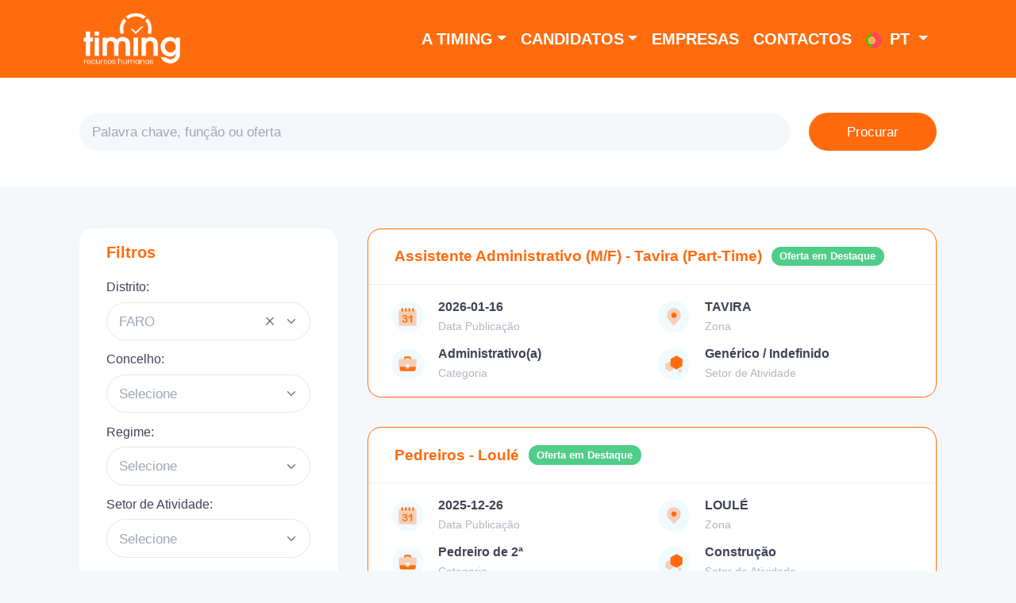

--- FILE ---
content_type: text/html; charset=UTF-8
request_url: https://empregos.timing.pt/empregos/faro
body_size: 16903
content:
<!DOCTYPE html>
<html lang="pt">
	
	<head>
				<base href="../">
		<title>Ofertas de Emprego  Faro - Oportunidades na Timing</title>
		<meta charset="utf-8" />
		<meta name="description" content="Encontre as últimas oportunidades de emprego em  Faro e candidate-se em poucos minutos. Descubra todas as ofertas de trabalho  em Faro com a Timing." />
		<meta name="keywords" content="emprego Faro, ofertas de emprego Faro, empregos Faro, trabalho Faro, " />
		<meta name="viewport" content="width=device-width, initial-scale=1" />
		<meta name="robots" content="" />

		<meta name="version" content="1.23">
		
		<meta property="og:type" content="article" />
		<meta property="og:url" content="https://empregos.timing.pt/empregos/faro" />
		<meta property="og:site_name" content="Empresa de Trabalho Temporário | Timing - Recursos Humanos - Timing - Recursos Humanos" /> 
		<meta property="og:title" content="Ofertas de Emprego - Timing - Recursos Humanos" />
		<meta property="og:description" content="Ofertas de Emprego - Timing - Recursos Humanos" />
		<meta property="og:image" content="https://empregos.timing.pt/timing/assets/media/banners/social_banner_pt.jpg" />
		
		
		<link rel="apple-touch-icon" sizes="57x57" href="https://empregos.timing.pt/timing/assets/media/favicon/apple-icon-57x57.png">
		<link rel="apple-touch-icon" sizes="60x60" href="https://empregos.timing.pt/timing/assets/media/favicon/apple-icon-60x60.png">
		<link rel="apple-touch-icon" sizes="72x72" href="https://empregos.timing.pt/timing/assets/media/favicon/apple-icon-72x72.png">
		<link rel="apple-touch-icon" sizes="76x76" href="https://empregos.timing.pt/timing/assets/media/favicon/apple-icon-76x76.png">
		<link rel="apple-touch-icon" sizes="114x114" href="https://empregos.timing.pt/timing/assets/media/favicon/apple-icon-114x114.png">
		<link rel="apple-touch-icon" sizes="120x120" href="https://empregos.timing.pt/timing/assets/media/favicon/apple-icon-120x120.png">
		<link rel="apple-touch-icon" sizes="144x144" href="https://empregos.timing.pt/timing/assets/media/favicon/apple-icon-144x144.png">
		<link rel="apple-touch-icon" sizes="152x152" href="https://empregos.timing.pt/timing/assets/media/favicon/apple-icon-152x152.png">
		<link rel="apple-touch-icon" sizes="180x180" href="https://empregos.timing.pt/timing/assets/media/favicon/apple-icon-180x180.png">
		<link rel="icon" type="image/png" sizes="192x192"  href="https://empregos.timing.pt/timing/assets/media/favicon/android-icon-192x192.png">
		<link rel="icon" type="image/png" sizes="32x32" href="https://empregos.timing.pt/timing/assets/media/favicon/favicon-32x32.png">
		<link rel="icon" type="image/png" sizes="96x96" href="https://empregos.timing.pt/timing/assets/media/favicon/favicon-96x96.png">
		<link rel="icon" type="image/png" sizes="16x16" href="https://empregos.timing.pt/timing/assets/media/favicon/favicon-16x16.png">
		<link rel="manifest" href="https://empregos.timing.pt/timing/assets/media/favicon/manifest.json">
		<meta name="msapplication-TileColor" content="#ffffff">
		<meta name="msapplication-TileImage" content="https://empregos.timing.pt/timing/assets/media/favicon/ms-icon-144x144.png">
		<meta name="theme-color" content="#ffffff">
	
		<!--<link rel="stylesheet" href="https://fonts.googleapis.com/css?family=Poppins:300,400,500,600,700" />-->
		
		<link href="https://empregos.timing.pt/timing/assets/plugins/global/plugins.bundle.css" rel="stylesheet" type="text/css" />
		<link href="https://empregos.timing.pt/timing/assets/css/style.bundle.css?v=1" rel="stylesheet" type="text/css" />
       
       	<script>var hostUrl = "assets/";</script>
		<!--begin::Javascript-->
		<!--begin::Global Javascript Bundle(used by all pages)-->
		<script src="https://empregos.timing.pt/timing/assets/plugins/global/plugins.bundle.js"></script>
		<script src="https://empregos.timing.pt/timing/assets/js/scripts.bundle.js"></script>
		<script src="https://empregos.timing.pt/assets/js/custom/checkboxtreeV2.js"></script>
		<!--end::Global Javascript Bundle-->
		<!--end::Javascript-->
       
        <!-- widgets-->
	    <!-- Global site tag (gtag.js) - Google Analytics -->
<script async src="https://www.googletagmanager.com/gtag/js?id=G-6BKM51YZGZ"></script>
<script>
  window.dataLayer = window.dataLayer || [];
  function gtag(){dataLayer.push(arguments);}
  gtag('js', new Date());
  gtag('config', 'G-6BKM51YZGZ');
</script>

<!-- Google Tag Manager --> 
<script>(function(w,d,s,l,i){w[l]=w[l]||[];w[l].push({'gtm.start':
new Date().getTime(),event:'gtm.js'});var f=d.getElementsByTagName(s)[0],
j=d.createElement(s),dl=l!='dataLayer'?'&l='+l:'';j.async=true;j.src=
'https://www.googletagmanager.com/gtm.js?id='+i+dl;f.parentNode.insertBefore(j,f);
})(window,document,'script','dataLayer','GTM-NK4HM79');</script>
<!-- End Google Tag Manager -->
       
        <!-- Google Jobs -->
	    	</head>

	<body id="kt_body" class="bg-light">
		
		<noscript>
			<div class="row-fluid mb-0 text-center bg-danger">
				<p class="mb-0 mt-0 text-light" style="line-height: 40px;">Detetamos que não tem o <strong>Javascript</strong> ativo no seu browser, ative-o para resolver<strong> problemas de compatibilidade</strong>.</p>
			</div>
		</noscript>

		<!-- Google Tag Manager (noscript) --> 
<noscript><iframe src="https://www.googletagmanager.com/ns.html?id=GTM-NK4HM79"
height="0" width="0" style="display:none;visibility:hidden"></iframe></noscript>
<!-- End Google Tag Manager (noscript) -->

<!-- Navigation-->
<nav class="navbar navbar-expand-lg text-uppercase fixed-top" id="mainNav">
    <div class="container">
        <a class="navbar-brand" href="https://empregos.timing.pt"><img alt="Logo" src="https://empregos.timing.pt/timing/assets/media/logos/logo.png" /></a>
        <button class="navbar-toggler text-uppercase font-weight-bold bg-primary text-white rounded" type="button" data-bs-toggle="collapse" data-bs-target="#navbarResponsive" aria-controls="navbarResponsive" aria-expanded="false" aria-label="Toggle navigation">
            Menu
            <i class="fas fa-bars"></i>
        </button>
        <div class="collapse navbar-collapse" id="navbarResponsive">
            <ul class="navbar-nav ms-auto">
                
                                	
                	<li class="nav-item mx-0  dropdown">
						<a class="nav-link py-3 dropdown-toggle" data-bs-toggle="dropdown" href="#" role="button" aria-expanded="false">A Timing</a>
						<ul class="dropdown-menu py-4">
							<li><a class="dropdown-item " href="https://www.timing.pt/a-timing">Sobre Nós</a></li> 
							<li><a class="dropdown-item " href="https://www.timing.pt/responsabilidade-social">Responsabilidade Social</a></li>
							<li><a class="dropdown-item " href="https://www.timing.pt/category/noticias">Notícias</a></li>
							<li><a class="dropdown-item " href="https://www.timing.pt/category/blog">Blog</a></li>
						</ul>	   
					</li>
					<li class="nav-item mx-0  dropdown">
						<a class="nav-link py-3 dropdown-toggle" data-bs-toggle="dropdown" href="#" role="button" aria-expanded="false">Candidatos</a>
						<ul class="dropdown-menu py-4">
							<li><a class="dropdown-item " href="https://www.timing.pt/candidatos">Registe-se</a></li> 
							<li><a class="dropdown-item " href="https://empregos.timing.pt/empregos">Oportunidades de Emprego</a></li>
							<li><a class="dropdown-item " href="https://www.timing.pt/perguntas-mais-frequentes">Perguntas Mais Frequentes</a></li>
						</ul>	   
					</li>
					<li class="nav-item mx-0 "><a class="nav-link py-3 " href="https://www.timing.pt/empresas">Empresas</a></li>
					<li class="nav-item mx-0 "><a class="nav-link py-3 " href="https://www.timing.pt/contactos">Contactos</a></li>

                
                                
                
                <li class="nav-item mx-0 dropdown">
								<a class="nav-link  py-3 px-0 px-lg-3 dropdown-toggle" data-bs-toggle="dropdown" href="#" role="button" aria-expanded="false">
									<span class="symbol symbol-20px me-1"><img class="round" src="https://empregos.timing.pt/assets/media/flags/portugal.svg" alt=""></span> pt
								</a>
								<ul class="dropdown-menu py-4"><li><a class="dropdown-item" href="https://empregos.timing.pt/home/lingua/pt"><span class="symbol symbol-20px me-1"><img class="round" src="https://empregos.timing.pt/assets/media/flags/portugal.svg" alt=""></span> Português</a></li><li><a class="dropdown-item" href="https://empregos.timing.pt/home/lingua/en"><span class="symbol symbol-20px me-1"><img class="round" src="https://empregos.timing.pt/assets/media/flags/united-kingdom.svg" alt=""></span> English</a></li><li><a class="dropdown-item" href="https://empregos.timing.pt/home/lingua/es"><span class="symbol symbol-20px me-1"><img class="round" src="https://empregos.timing.pt/assets/media/flags/spain.svg" alt=""></span> Español</a></li></ul>
					</li>               
            </ul>
        </div>
    </div>
</nav>

		
<!--begin::Main-->

<!-- Masthead-->
<header class="masthead bg-white">
	<div class="container">
		<form action="https://empregos.timing.pt/empregos/filtrar" id="kt_search_form" class="form w-100" method="get" accept-charset="utf-8">
			
			<input type="hidden" name="distrito" value="08">
			<input type="hidden" name="conc" value="">
			<input type="hidden" name="hora_emp" value="">
			<input type="hidden" name="setor_emp" value="">

			<div class="row">
				<div class="fv-row col-md-10">
					<input class="form-control form-control-solid" placeholder="Palavra chave, função ou oferta" value=""  type="text" name="texto">
				</div>
				<div class="col-md-2 d-grid mt-5 mt-md-0">
					<button type="submit" id="submitButton" class="btn btn-primary w-100">
						<span class="indicator-label">Procurar</span>
						<span class="indicator-progress">Aguarde...
						<span class="spinner-border spinner-border-sm align-middle ms-2"></span></span>
					</button>
				</div>
			</div>
		<div style="display:none"><label>Fill This Field</label><input type="text" name="honeypot" value=""/></div></form>

				
	</div>
</header>


<section class="section">
	<div class="container">

		<!--begin::Content-->
		<div class="content d-flex flex-column flex-column-fluid fs-6 pt-0 pb-0" id="kt_content">
			<!--begin::Container-->
			<div class="" id="kt_content_container">
				<!--begin::Layout - Overview-->
				<div class="d-flex flex-column flex-xl-row">
					<!--begin::Sidebar-->
					<div class="flex-column flex-lg-row-auto w-100 w-xl-325px mb-10">
						<!--begin::Card-->
						<div class="card card-flush">
							<!--begin::Card body-->
							<div class="card-body pl-10 pr-10 pt-5 pb-5">
								<h3 class="fw-boldest text-primary mb-5">Filtros</h3>
								
								<form action="https://empregos.timing.pt/empregos/filtrar" id="kt_searchaside_form" class="form w-100" method="get" accept-charset="utf-8">
	

									<input type="hidden" name="texto" value="">
									
										
								
									<div class="fv-row mb-3">
										<label class="form-label fs-6 fw-bold">Distrito:</label>
										<select id="select-distrito" class="form-select" data-control="select2" data-placeholder="Selecione" name="dist" data-allow-clear="true">
											<option value="" >Todos</option>
																																				<option value="01" >AVEIRO</option>
																									<option value="02" >BEJA</option>
																									<option value="03" >BRAGA</option>
																									<option value="04" >BRAGANÇA</option>
																									<option value="05" >CASTELO BRANCO</option>
																									<option value="06" >COIMBRA</option>
																									<option value="99" >ESTRANGEIRO</option>
																									<option value="07" >ÉVORA</option>
																									<option value="08" selected>FARO</option>
																									<option value="09" >GUARDA</option>
																									<option value="44" >ILHA DA GRACIOSA</option>
																									<option value="31" >ILHA DA MADEIRA</option>
																									<option value="48" >ILHA DAS FLORES</option>
																									<option value="32" >ILHA DE PORTO SANTO</option>
																									<option value="42" >ILHA DE S. MIGUEL</option>
																									<option value="41" >ILHA DE SANTA MARIA</option>
																									<option value="45" >ILHA DE SÃO JORGE</option>
																									<option value="49" >ILHA DO CORVO</option>
																									<option value="47" >ILHA DO FAIAL</option>
																									<option value="46" >ILHA DO PICO</option>
																									<option value="43" >ILHA TERCEIRA</option>
																									<option value="10" >LEIRIA</option>
																									<option value="11" >LISBOA</option>
																									<option value="50" >LOULÉ</option>
																									<option value="12" >PORTALEGRE</option>
																									<option value="13" >PORTO</option>
																									<option value="14" >SANTARÉM</option>
																									<option value="15" >SETÚBAL</option>
																									<option value="16" >VIANA DO CASTELO</option>
																									<option value="17" >VILA REAL</option>
																									<option value="18" >VISEU</option>
													
																					</select>
									</div>
									
									<div id="div-concelhos">
										<div class="fv-row mb-3">
											<label class="form-label fs-6 fw-bold">Concelho:</label>
											<select class="form-select" data-control="select2" data-placeholder="Selecione" name="conc" data-allow-clear="true">
												<option value="" selected>Todos</option>
																																							<option value="1401" >ABRANTES</option>
																											<option value="0901" >AGUIAR DA BEIRA</option>
																											<option value="0701" >ALANDROAL</option>
																											<option value="0102" >ALBERGARIA-A-VELHA</option>
																											<option value="0801" >ALBUFEIRA</option>
																											<option value="1402" >ALCANENA</option>
																											<option value="1501" >ALCÁCER DO SAL</option>
																											<option value="1001" >ALCOBAÇA</option>
																											<option value="1502" >ALCOCHETE</option>
																											<option value="0802" >ALCOUTIM</option>
																											<option value="1101" >ALENQUER</option>
																											<option value="0401" >ALFANDEGA DA FÉ</option>
																											<option value="1701" >ALIJÓ</option>
																											<option value="0803" >ALJEZUR</option>
																											<option value="0201" >ALJUSTREL</option>
																											<option value="1503" >ALMADA</option>
																											<option value="0902" >ALMEIDA</option>
																											<option value="1403" >ALMEIRIM</option>
																											<option value="0202" >ALMODÔVAR</option>
																											<option value="1404" >ALPIARÇA</option>
																											<option value="1201" >ALTER DO CHÃO</option>
																											<option value="1002" >ALVAIÁZERE</option>
																											<option value="0203" >ALVITO</option>
																											<option value="1115" >AMADORA</option>
																											<option value="1301" >AMARANTE</option>
																											<option value="0301" >AMARES</option>
																											<option value="0103" >ANADIA</option>
																											<option value="4301" >ANGRA DO HEROÍSMO</option>
																											<option value="1003" >ANSIÃO</option>
																											<option value="1601" >ARCOS DE VALDEVEZ</option>
																											<option value="0601" >ARGANIL</option>
																											<option value="1801" >ARMAMAR</option>
																											<option value="0104" >AROUCA</option>
																											<option value="0702" >ARRAIOLOS</option>
																											<option value="1202" >ARRONCHES</option>
																											<option value="1102" >ARRUDA DOS VINHOS</option>
																											<option value="0105" >AVEIRO</option>
																											<option value="1203" >AVIS</option>
																											<option value="1103" >AZAMBUJA</option>
																											<option value="0101" >ÁGUEDA</option>
																											<option value="1302" >BAIÃO</option>
																											<option value="0302" >BARCELOS</option>
																											<option value="0204" >BARRANCOS</option>
																											<option value="1504" >BARREIRO</option>
																											<option value="1004" >BATALHA</option>
																											<option value="0205" >BEJA</option>
																											<option value="0501" >BELMONTE</option>
																											<option value="1405" >BENAVENTE</option>
																											<option value="1005" >BOMBARRAL</option>
																											<option value="0703" >BORBA</option>
																											<option value="1702" >BOTICAS</option>
																											<option value="0303" >BRAGA</option>
																											<option value="0402" >BRAGANÇA</option>
																											<option value="0304" >CABECEIRAS DE BASTO</option>
																											<option value="1104" >CADAVAL</option>
																											<option value="1006" >CALDAS DA RAINHA</option>
																											<option value="3101" >CALHETA</option>
																											<option value="4501" >CALHETA</option>
																											<option value="3102" >CAMARA DE LOBOS</option>
																											<option value="1602" >CAMINHA</option>
																											<option value="1204" >CAMPO MAIOR</option>
																											<option value="0602" >CANTANHEDE</option>
																											<option value="0403" >CARRAZEDE DE ANSIÃES</option>
																											<option value="1802" >CARREGAL DO SAL</option>
																											<option value="1406" >CARTAXO</option>
																											<option value="1105" >CASCAIS</option>
																											<option value="1007" >CASTANHEIRA DE PERA</option>
																											<option value="0502" >CASTELO BRANCO</option>
																											<option value="0106" >CASTELO DE PAIVA</option>
																											<option value="1205" >CASTELO DE VIDE</option>
																											<option value="1803" >CASTRO DAIRE</option>
																											<option value="0804" >CASTRO MARIM</option>
																											<option value="0206" >CASTRO VERDE</option>
																											<option value="0903" >CELORICO DA BEIRA</option>
																											<option value="0305" >CELORICO DE BASTO</option>
																											<option value="1407" >CHAMUSCA</option>
																											<option value="1703" >CHAVES</option>
																											<option value="1804" >CINFÃES</option>
																											<option value="0603" >COIMBRA</option>
																											<option value="0604" >CONDEIXA-A-NOVA</option>
																											<option value="1408" >CONSTÂNCIA</option>
																											<option value="1409" >CORUCHE</option>
																											<option value="4901" >CORVO</option>
																											<option value="0503" >COVILHÃ</option>
																											<option value="1206" >CRATO</option>
																											<option value="0207" >CUBA</option>
																											<option value="1207" >ELVAS</option>
																											<option value="1410" >ENTRONCAMENTO</option>
																											<option value="0107" >ESPINHO</option>
																											<option value="0306" >ESPOSENDE</option>
																											<option value="0108" >ESTARREJA</option>
																											<option value="9999" >ESTRANGEIRO</option>
																											<option value="0704" >ESTREMOZ</option>
																											<option value="0705" >ÉVORA</option>
																											<option value="0307" >FAFE</option>
																											<option value="0805" >FARO</option>
																											<option value="0109" >FEIRA</option>
																											<option value="1303" >FELGUEIRAS</option>
																											<option value="0208" >FERREIRA DO ALENTEJO</option>
																											<option value="1411" >FERREIRA DO ZÊZERE</option>
																											<option value="0904" >FIG. CASTELO RODRIGO</option>
																											<option value="0605" >FIGUEIRA DA FOZ</option>
																											<option value="1008" >FIGUEIRÓ DOS VINHOS</option>
																											<option value="0905" >FORNOS DE ALGODRES</option>
																											<option value="0404" >FREIXO ESPADA CINTA</option>
																											<option value="1208" >FRONTEIRA</option>
																											<option value="3103" >FUNCHAL</option>
																											<option value="0504" >FUNDÃO</option>
																											<option value="1209" >GAVIÃO</option>
																											<option value="1412" >GOLEGÃ</option>
																											<option value="1304" >GONDOMAR</option>
																											<option value="0906" >GOUVEIA</option>
																											<option value="0606" >GÓIS</option>
																											<option value="1505" >GRANDOLA</option>
																											<option value="0907" >GUARDA</option>
																											<option value="0308" >GUIMARÃES</option>
																											<option value="4701" >HORTA</option>
																											<option value="0505" >IDANHA-A-NOVA</option>
																											<option value="0110" >ÍLHAVO</option>
																											<option value="4201" >LAGOA</option>
																											<option value="0806" >LAGOA</option>
																											<option value="0807" >LAGOS</option>
																											<option value="4801" >LAJES DAS FLORES</option>
																											<option value="4601" >LAJES DO PICO</option>
																											<option value="1805" >LAMEGO</option>
																											<option value="1009" >LEIRIA</option>
																											<option value="1106" >LISBOA</option>
																											<option value="0808" >LOULÉ</option>
																											<option value="1107" >LOURES</option>
																											<option value="1108" >LOURINHÃ</option>
																											<option value="1305" >LOUSADA</option>
																											<option value="0607" >LOUSÃ</option>
																											<option value="0405" >MACEDO DE CAVALEIROS</option>
																											<option value="3104" >MACHICO</option>
																											<option value="1413" >MAÇAO</option>
																											<option value="4602" >MADALENA</option>
																											<option value="1109" >MAFRA</option>
																											<option value="1306" >MAIA</option>
																											<option value="1806" >MANGUALDE</option>
																											<option value="0908" >MANTEIGAS</option>
																											<option value="1307" >MARCO DE CANAVEZES</option>
																											<option value="1010" >MARINHA GRANDE</option>
																											<option value="1210" >MARVÃO</option>
																											<option value="1308" >MATOSINHOS</option>
																											<option value="0111" >MEALHADA</option>
																											<option value="1603" >MELGAÇO</option>
																											<option value="1704" >MESÃO FRIO</option>
																											<option value="0209" >MÉRTOLA</option>
																											<option value="0909" >MÊDA</option>
																											<option value="0608" >MIRA</option>
																											<option value="0609" >MIRANDA DO CORVO</option>
																											<option value="0406" >MIRANDA DO DOURO</option>
																											<option value="0407" >MIRANDELA</option>
																											<option value="0408" >MOGADOURO</option>
																											<option value="1807" >MOIMENTA DA BEIRA</option>
																											<option value="1506" >MOITA</option>
																											<option value="0809" >MONCHIQUE</option>
																											<option value="1604" >MONÇÃO</option>
																											<option value="1705" >MONDIM DE BASTO</option>
																											<option value="1211" >MONFORTE</option>
																											<option value="1706" >MONTALEGRE</option>
																											<option value="0706" >MONTEMOR-O-NOVO</option>
																											<option value="0610" >MONTEMOR-O-VELHO</option>
																											<option value="1507" >MONTIJO</option>
																											<option value="0707" >MORA</option>
																											<option value="1808" >MORTÁGUA</option>
																											<option value="0210" >MOURA</option>
																											<option value="0708" >MOURÃO</option>
																											<option value="1707" >MURÇA</option>
																											<option value="0112" >MURTOSA</option>
																											<option value="1011" >NAZARÉ</option>
																											<option value="1809" >NELAS</option>
																											<option value="1212" >NISA</option>
																											<option value="4202" >NORDESTE</option>
																											<option value="0211" >ODEMIRA</option>
																											<option value="1116" >ODIVELAS</option>
																											<option value="1110" >OEIRAS</option>
																											<option value="0506" >OLEIROS</option>
																											<option value="0810" >OLHÃO</option>
																											<option value="0113" >OLIVEIRA DE AZEMÉIS</option>
																											<option value="1810" >OLIVEIRA DE FRADES</option>
																											<option value="0114" >OLIVEIRA DO BAIRRO</option>
																											<option value="0611" >OLIVEIRA DO HOSPITAL</option>
																											<option value="1421" >OURÉM</option>
																											<option value="0212" >OURIQUE</option>
																											<option value="0115" >OVAR</option>
																											<option value="1012" >ÓBIDOS</option>
																											<option value="1309" >PAÇOS DE FERREIRA</option>
																											<option value="1508" >PALMELA</option>
																											<option value="0612" >PAMPILHOSA DA SERRA</option>
																											<option value="1310" >PAREDES</option>
																											<option value="1605" >PAREDES DE COURA</option>
																											<option value="1013" >PEDROGÃO GRANDE</option>
																											<option value="0613" >PENACOVA</option>
																											<option value="1311" >PENAFIEL</option>
																											<option value="1811" >PENALVA DO CASTELO</option>
																											<option value="0507" >PENAMACOR</option>
																											<option value="1812" >PENEDONO</option>
																											<option value="0614" >PENELA</option>
																											<option value="1014" >PENICHE</option>
																											<option value="1708" >PESO DA RÉGUA</option>
																											<option value="0910" >PINHEL</option>
																											<option value="1015" >POMBAL</option>
																											<option value="4203" >PONTA DELGADA</option>
																											<option value="3105" >PONTA DO SOL</option>
																											<option value="1606" >PONTE DA BARCA</option>
																											<option value="1607" >PONTE DE LIMA</option>
																											<option value="1213" >PONTE DE SÔR</option>
																											<option value="1214" >PORTALEGRE</option>
																											<option value="0709" >PORTEL</option>
																											<option value="0811" >PORTIMÃO</option>
																											<option value="1312" >PORTO</option>
																											<option value="1016" >PORTO DE MÓS</option>
																											<option value="3106" >PORTO MONIZ</option>
																											<option value="3201" >PORTO SANTO</option>
																											<option value="0309" >POVOA DE LANHOSO</option>
																											<option value="4204" >POVOAÇÃO</option>
																											<option value="1313" >PÓVOA DE VARZIM</option>
																											<option value="0508" >PROENÇA-A-NOVA</option>
																											<option value="4902" >QUARTEIRA</option>
																											<option value="0710" >REDONDO</option>
																											<option value="0711" >REGUENGOS MONSARAZ</option>
																											<option value="1813" >RESENDE</option>
																											<option value="3107" >RIBEIRA BRAVA</option>
																											<option value="1709" >RIBEIRA DA PENA</option>
																											<option value="4205" >RIBEIRA GRANDE</option>
																											<option value="1414" >RIO MAIOR</option>
																											<option value="1815" >S. JOÃO DA PESQUEIRA</option>
																											<option value="1816" >S. PEDRO DO SUL</option>
																											<option value="0812" >S.BRÁZ DE ALPORTEL</option>
																											<option value="0116" >S.JOÃO DA MADEIRA</option>
																											<option value="1710" >SABROSA</option>
																											<option value="0911" >SABUGAL</option>
																											<option value="1415" >SALVATERRA DE MAGOS</option>
																											<option value="1814" >SANTA COMBA DÃO</option>
																											<option value="3108" >SANTA CRUZ</option>
																											<option value="4802" >SANTA CRUZ FLORES</option>
																											<option value="4401" >SANTA CRUZ GRACIOSA</option>
																											<option value="3109" >SANTANA</option>
																											<option value="1416" >SANTARÉM</option>
																											<option value="1509" >SANTIAGO DO CACÉM</option>
																											<option value="1314" >SANTO TIRSO</option>
																											<option value="3110" >SAO VICENTE</option>
																											<option value="1417" >SARDOAL</option>
																											<option value="1817" >SÁTÃO</option>
																											<option value="4603" >SÃO ROQUE DO PICO</option>
																											<option value="0912" >SEIA</option>
																											<option value="1510" >SEIXAL</option>
																											<option value="1818" >SERNANCELHE</option>
																											<option value="0213" >SERPA</option>
																											<option value="0509" >SERTÃ</option>
																											<option value="1511" >SESIMBRA</option>
																											<option value="1512" >SETÚBAL</option>
																											<option value="0117" >SEVER DO VOUGA</option>
																											<option value="0813" >SILVES</option>
																											<option value="1513" >SINES</option>
																											<option value="1111" >SINTRA</option>
																											<option value="1112" >SOBRAL MONTE AGRAÇO</option>
																											<option value="0615" >SOURE</option>
																											<option value="1215" >SOUSEL</option>
																											<option value="1711" >STA MARTA PENAGUIÃO</option>
																											<option value="1819" >TABUAÇO</option>
																											<option value="1820" >TAROUCA</option>
																											<option value="0814" >TAVIRA</option>
																											<option value="0616" >TÁBUA</option>
																											<option value="0310" >TERRAS DE BOURO</option>
																											<option value="1418" >TOMAR</option>
																											<option value="1821" >TONDELA</option>
																											<option value="0409" >TORRE DE MONCORVO</option>
																											<option value="1419" >TORRES NOVAS</option>
																											<option value="1113" >TORRES VEDRAS</option>
																											<option value="0913" >TRANCOSO</option>
																											<option value="1318" >TROFA</option>
																											<option value="0118" >VAGOS</option>
																											<option value="0119" >VALE DE CAMBRA</option>
																											<option value="1608" >VALENÇA</option>
																											<option value="1315" >VALONGO</option>
																											<option value="1712" >VALPAÇOS</option>
																											<option value="4502" >VELAS</option>
																											<option value="0712" >VENDAS NOVAS</option>
																											<option value="0713" >VIANA DO ALENTEJO</option>
																											<option value="1609" >VIANA DO CASTELO</option>
																											<option value="0214" >VIDIGUEIRA</option>
																											<option value="0311" >VIEIRA DO MINHO</option>
																											<option value="0510" >VILA DE REI</option>
																											<option value="0815" >VILA DO BISPO</option>
																											<option value="1316" >VILA DO CONDE</option>
																											<option value="4101" >VILA DO PORTO</option>
																											<option value="0410" >VILA FLOR</option>
																											<option value="1114" >VILA FRANCA DE XIRA</option>
																											<option value="4206" >VILA FRANCA DO CAMPO</option>
																											<option value="0914" >VILA N. FOZ CÔA</option>
																											<option value="1420" >VILA NOVA BARQUINHA</option>
																											<option value="1610" >VILA NOVA CERVEIRA</option>
																											<option value="1317" >VILA NOVA DE GAIA</option>
																											<option value="1822" >VILA NOVA DE PAIVA</option>
																											<option value="0617" >VILA NOVA DE POIARES</option>
																											<option value="0312" >VILA NOVA FAMALICÃO</option>
																											<option value="1713" >VILA POUCA AGUIAR</option>
																											<option value="4302" >VILA PRAIA VITÓRIA</option>
																											<option value="0816" >VILA R. STO ANTÓNIO	</option>
																											<option value="1714" >VILA REAL</option>
																											<option value="0511" >VILA VELHA DE RODÃO</option>
																											<option value="0313" >VILA VERDE</option>
																											<option value="0714" >VILA VIÇOSA</option>
																											<option value="0411" >VIMIOSO</option>
																											<option value="0412" >VINHAIS</option>
																											<option value="1823" >VISEU</option>
																											<option value="0314" >VIZELA</option>
																											<option value="1824" >VOUZELA</option>
														
																							</select>
										</div>
									</div>

									<div class="fv-row mb-3">
										<label class="form-label fs-6 fw-bold">Regime:</label>
										<select class="form-select" data-control="select2" data-placeholder="Selecione" name="hora_emp" data-allow-clear="true">
											<option value="" selected>Todos</option>
																							<option value="1" >Full-Time</option>
																							<option value="2" >Part-Time</option>
																							<option value="3" >Estágio</option>
																							<option value="4" >Formação</option>
																							<option value="5" >Temporário</option>
																							<option value="6" >Outro</option>
																							<option value="7" >Teletrabalho</option>
																							<option value="8" >Permanente</option>
																							<option value="9" >Prestação de Serviços</option>
																					</select>
									</div>

									<div class="fv-row mb-3">
										<label class="form-label fs-6 fw-bold">Setor de Atividade:</label>
										<select class="form-select" data-control="select2" data-placeholder="Selecione" name="setor_emp" data-allow-clear="true">
											<option value="" selected>Todos</option>
																							<option value="00" >Genérico / Indefinido</option>
																							<option value="01" >Multi-setor</option>
																							<option value="02" >Indústria</option>
																							<option value="03" >Construção</option>
																							<option value="04" >Hotelaria</option>
																							<option value="05" >Metalomecânica</option>
																							<option value="06" >Saúde</option>
																							<option value="07" >Tecnologias Informação</option>
																							<option value="08" >Recrutamento Interno</option>
																					</select>
									</div>
									
									<div class="fv-row mb-3">
										<label class="form-label fs-6 fw-bold">Categoria:</label>
										<select class="form-select" data-control="select2" data-placeholder="Selecione" name="cate_emp" data-allow-clear="true">
											<option value="" selected>Todos</option>
																																				<option value="000038" >Administrativo(a)</option>
																									<option value="00417" >Advogado(a)</option>
																									<option value="000304" >Ajudante</option>
																									<option value="000407" >Ajudante de AVAC</option>
																									<option value="000229" >Ajudante de Canalizador</option>
																									<option value="00386" >Ajudante de Carpinteiro</option>
																									<option value="000404" >Ajudante de Conservação</option>
																									<option value="000012" >Ajudante de Cozinha</option>
																									<option value="000030" >Ajudante de Eletricista</option>
																									<option value="000299" >Ajudante de Manutenção</option>
																									<option value="000303" >Ajudante de Manutenção Mecânica</option>
																									<option value="000334" >Ajudante de Mecânico</option>
																									<option value="000288" >Ajudante de Motorista</option>
																									<option value="000296" >Ajudante de Operário Fabril</option>
																									<option value="000276" >Ajudante de Pintor</option>
																									<option value="000250" >Ajudante Fiel de Armazém</option>
																									<option value="00388" >Ajudante Serralheiro</option>
																									<option value="R0030" >Analista de Dados</option>
																									<option value="000292" >Animador (a) de Hotel</option>
																									<option value="000286" >Animador (a) Kids Club</option>
																									<option value="000007" >Animador(a) turístico</option>
																									<option value="000425" >Aplicador Especializado de Produtos Fitofarmacêuticos</option>
																									<option value="000235" >Apoio a Idosos</option>
																									<option value="0385" >Apoio Produção</option>
																									<option value="000056" >Aprendiz de pasteleiro</option>
																									<option value="000333" >Aprendiz de Secção Técnica (Manutenção)</option>
																									<option value="000029" >Armador de Ferro</option>
																									<option value="000384" >Arquitecto</option>
																									<option value="R0010" >Arquitectura / CAD</option>
																									<option value="000300" >Assistente Administrativa</option>
																									<option value="000256" >Assistente Comercial</option>
																									<option value="000059" >Assistente de direção</option>
																									<option value="00393" >Assistente de Economato</option>
																									<option value="00403" >Assistente de F&B</option>
																									<option value="00330" >Assistente de Governanta</option>
																									<option value="000301" >Assistente de Jardineiro</option>
																									<option value="000260" >Assistente de Marketing</option>
																									<option value="00415" >Assistente de Piscina</option>
																									<option value="000290" >Assistente de Recursos Humanos</option>
																									<option value="000258" >Assistente Dentaria</option>
																									<option value="000306" >Assistente Geriatria</option>
																									<option value="000243" >Assistente Operacional</option>
																									<option value="00375" >Assistente Pessoal</option>
																									<option value="00335" >Assistente Técnica</option>
																									<option value="00360" >Auxiliar Accao Medica</option>
																									<option value="00418" >Auxiliar de Ação Direta</option>
																									<option value="000060" >Auxiliar de educação</option>
																									<option value="00381" >Auxiliar de Lar</option>
																									<option value="000251" >Auxiliar de Limpeza</option>
																									<option value="00346" >Auxiliar de Produção</option>
																									<option value="000273" >Auxiliar de Triagem</option>
																									<option value="000252" >Auxiliar Recolha Seletivo</option>
																									<option value="000224" >Babysitter</option>
																									<option value="000061" >Bagageiro</option>
																									<option value="000020" >Barman/ Barmaid de 2ª</option>
																									<option value="000064" >Barman/barmaid de 1ª</option>
																									<option value="00413" >Bate-Chapas</option>
																									<option value="000066" >Cabeleireiro</option>
																									<option value="000067" >Caddie(com 18 anos ou mais)</option>
																									<option value="000069" >Cafeteiro</option>
																									<option value="000022" >Caixa</option>
																									<option value="000070" >Caixa/balcão</option>
																									<option value="000072" >Caixeiro de 2ª</option>
																									<option value="000283" >Calceteiro</option>
																									<option value="R0018" >Call Centers / Help Desk</option>
																									<option value="000077" >Canalizador de 1ª</option>
																									<option value="000078" >Canalizador de 2ª</option>
																									<option value="000263" >Cantoneiro(a) de Limpeza</option>
																									<option value="000039" >Carpinteiro</option>
																									<option value="000353" >Carpinteiro de Cofragem</option>
																									<option value="000079" >Carpinteiro em geral de 1ª</option>
																									<option value="00390" >Carteiro</option>
																									<option value="000080" >Chefe barman</option>
																									<option value="000084" >Chefe de controlo</option>
																									<option value="000085" >Chefe de copa</option>
																									<option value="000086" >Chefe de cozinha</option>
																									<option value="000281" >Chefe de Equipa</option>
																									<option value="R0028" >Chefe de Fábrica</option>
																									<option value="000088" >Chefe de mesa</option>
																									<option value="000321" >Chefe de Obra</option>
																									<option value="000090" >Chefe de receção</option>
																									<option value="000093" >Chefe de secção (escritórios)</option>
																									<option value="000335" >Chefe de Secção (Supermercado)</option>
																									<option value="000092" >Chefe de seção de compras(economo)</option>
																									<option value="00409" >Chefe De Turno</option>
																									<option value="000245" >Comercial</option>
																									<option value="R0007" >Comercial / Account</option>
																									<option value="00334" >Condutor Manobrador</option>
																									<option value="00398" >Congelação, Armazenamento e Expedição</option>
																									<option value="R0024" >Construção Civil</option>
																									<option value="000253" >Consultor Recursos Humanos</option>
																									<option value="000225" >Contabilista</option>
																									<option value="000096" >Controlador</option>
																									<option value="000098" >Controlador-caixa</option>
																									<option value="000013" >Copeiro(a)</option>
																									<option value="000247" >Cortador de Carnes</option>
																									<option value="000100" >Costureiro</option>
																									<option value="000101" >Cozinheiro de 1ª</option>
																									<option value="000102" >Cozinheiro de 2ª</option>
																									<option value="000103" >Cozinheiro de 3ª</option>
																									<option value="000409" >Desenhador</option>
																									<option value="R0001" >Design / Multimédia</option>
																									<option value="000383" >Designer</option>
																									<option value="R0006" >Direcção / Gestão</option>
																									<option value="000105" >Diretor de hotel</option>
																									<option value="000106" >Diretor de Recursos humanos</option>
																									<option value="000107" >diretor de serviços técnicos</option>
																									<option value="00412" >Diretor(a) Técnico(a)</option>
																									<option value="000227" >Distribuição</option>
																									<option value="R0016" >Economia / Finanças</option>
																									<option value="000109" >Educador(a) de Infância</option>
																									<option value="000024" >Eletricista</option>
																									<option value="00339" >Eletricista (Auto)</option>
																									<option value="000419" >Eletricista Industrial</option>
																									<option value="00372" >Eletromecânico</option>
																									<option value="000113" >Empregado de armazém</option>
																									<option value="000114" >Empregado de balcão de 1ª</option>
																									<option value="000116" >Empregado de gelados</option>
																									<option value="000035" >Empregado de Lavandaria</option>
																									<option value="000118" >Empregado de Lavandaria de 2ª</option>
																									<option value="000120" >Empregado de mesa de 1ª</option>
																									<option value="000122" >Empregado de mesa/self-service</option>
																									<option value="000124" >Empregado de snack de 2ª</option>
																									<option value="003450" >Empregado(a) Balcao/Cozinha</option>
																									<option value="000014" >Empregado(a) de Andares/Quartos</option>
																									<option value="00344" >Empregado(a) de Areas</option>
																									<option value="000008" >Empregado(a) de Balcão de 2ª</option>
																									<option value="000016" >Empregado(a) de Limpeza</option>
																									<option value="000006" >Empregado(a) de Mesa de 2ª</option>
																									<option value="000025" >Empregado(a) de Refeitório</option>
																									<option value="00349" >Empregado(a) Mesa / Hostess</option>
																									<option value="000313" >Empregado(a)de Restaurante Fast-Food</option>
																									<option value="000127" >Encarregado de armazém</option>
																									<option value="000129" >Encarregado de limpeza</option>
																									<option value="000130" >Encarregado de manutenção (golfe)</option>
																									<option value="000242" >Encarregado de Obras</option>
																									<option value="000132" >Encarregado de praias e piscinas</option>
																									<option value="000134" >Encarregado eletricista</option>
																									<option value="000136" >Enfermeiro</option>
																									<option value="R0021" >Engenharias</option>
																									<option value="00380" >Engenheiro</option>
																									<option value="000285" >Engenheiro (a) Civil</option>
																									<option value="000137" >Engomador</option>
																									<option value="00394" >Equipier</option>
																									<option value="000396" >Estafeta</option>
																									<option value="R0023" >Estágios</option>
																									<option value="000163" >Esteticista</option>
																									<option value="00347" >Estucador</option>
																									<option value="000310" >F&B Supervisor</option>
																									<option value="000302" >Ferramenteiro</option>
																									<option value="000032" >Fiel de Armazém</option>
																									<option value="00363" >Fisioterapeuta</option>
																									<option value="000237" >Formador(a)</option>
																									<option value="000307" >Gerente de Empresa/loja</option>
																									<option value="000226" >Gestão</option>
																									<option value="000423" >Gestor Comercial</option>
																									<option value="00401" >Gestor(a) Departamento de Compras</option>
																									<option value="000170" >Governanta de andares</option>
																									<option value="000171" >Governanta de rouparia/lavandaria</option>
																									<option value="000172" >Governanta(e) Geral de Andares</option>
																									<option value="000279" >Grelhador</option>
																									<option value="000325" >Gruista</option>
																									<option value="000232" >Guía Turistico</option>
																									<option value="R0017" >Higiene e Segurança / Qualidade</option>
																									<option value="000236" >Hospedeira d´eventos</option>
																									<option value="000385" >Hostess</option>
																									<option value="R0020" >Hotéis / Turismo / Restauração</option>
																									<option value="R0013" >Imobiliário</option>
																									<option value="R0014" >Informática / Programação</option>
																									<option value="000015" >Jardineiro</option>
																									<option value="000261" >Ladrilhador</option>
																									<option value="000262" >Lavador(a) de Janelas</option>
																									<option value="000228" >Logistica</option>
																									<option value="R0012" >Lojas / Comércio / Balcão</option>
																									<option value="00367" >Manobrador</option>
																									<option value="000040" >Manobrador de Máquinas</option>
																									<option value="000240" >Manobrador(a) de Carnes</option>
																									<option value="000018" >Manutenção</option>
																									<option value="R0022" >Marketing / Publicidade</option>
																									<option value="00351" >Marteleiro de 2ª</option>
																									<option value="000177" >Mecânico</option>
																									<option value="000424" >Medidor Orçamentista</option>
																									<option value="000019" >Moço de Terra (Vigilante de Piscina)</option>
																									<option value="R0005" >Moda / Beleza</option>
																									<option value="000421" >Montador de Cozinhas</option>
																									<option value="00402" >Mordomo</option>
																									<option value="000004" >Motorista (ligeiros ou pesados)</option>
																									<option value="000270" >Motorista de Ligeiros</option>
																									<option value="000267" >Motorista de Pesados de Mercadorias</option>
																									<option value="000266" >Motorista de Pesados de Passageiros</option>
																									<option value="000319" >Motorista de Recolha Selectiva</option>
																									<option value="000180" >Nadador salvador</option>
																									<option value="000268" >Night Auditor</option>
																									<option value="000181" >Nutricionista</option>
																									<option value="000111" >Oficial Eletricista</option>
																									<option value="000293" >Op. Call Center</option>
																									<option value="000282" >Op. de Resíduos - Categoria 1</option>
																									<option value="000308" >Op. de Serviço de Apoio</option>
																									<option value="00378" >Operador</option>
																									<option value="000295" >Operador (a) de Linha de Produção</option>
																									<option value="000338" >Operador (Auxiliar Triagem-Monos)</option>
																									<option value="000249" >Operador de Armazém</option>
																									<option value="000418" >Operador de Cafetaria</option>
																									<option value="000031" >Operador de Caixa</option>
																									<option value="000298" >Operador de Empilhador</option>
																									<option value="000311" >Operador de Equipamentos</option>
																									<option value="000416" >Operador de Laboratório</option>
																									<option value="00336" >Operador de Linha de Produção</option>
																									<option value="000316" >Operador de Lixiviados e Monitorização</option>
																									<option value="000406" >Operador de Logística e Distribuição e de Apoio ao Negócio</option>
																									<option value="00345" >Operador de Reservas</option>
																									<option value="000255" >Operador de Talho</option>
																									<option value="003452" >Operador Equipamentos(Mot. comercio e servicos)</option>
																									<option value="003451" >Operador Equipamentos(Triagem)</option>
																									<option value="00366" >Operador ETAR/Biogas</option>
																									<option value="00384" >Operador Indiferenciado</option>
																									<option value="000183" >Operador polivalente</option>
																									<option value="000265" >Operador(a) de Economato</option>
																									<option value="000023" >Operador(a) de Loja</option>
																									<option value="00348" >Operador(a) de Posto de Combustivel</option>
																									<option value="000234" >Operador(a) de Supermercado</option>
																									<option value="000238" >Operador(a) Fabril</option>
																									<option value="R0019" >Outros</option>
																									<option value="000233" >Padeiro(a)</option>
																									<option value="000184" >Pasteleiro de 1ª</option>
																									<option value="000009" >Pasteleiro de 2ª</option>
																									<option value="000010" >Pasteleiro de 3ª</option>
																									<option value="000186" >Pedreiro de 1ª</option>
																									<option value="000002" >Pedreiro de 2ª</option>
																									<option value="000188" >Pintor de 1ª</option>
																									<option value="000189" >Pintor de 2ª</option>
																									<option value="000402" >Piscineiro</option>
																									<option value="000320" >Pizzaiolo</option>
																									<option value="00391" >Polivalente de Andares</option>
																									<option value="00350" >Polivalente de Manutenção</option>
																									<option value="000190" >Porteiro de 1ª</option>
																									<option value="000191" >Porteiro de 2ª</option>
																									<option value="000192" >Porteiro de serviço</option>
																									<option value="000326" >Preparador de Obra</option>
																									<option value="00399" >Preparador Embalador</option>
																									<option value="000322" >Pré Oficial Eletricista</option>
																									<option value="R0004" >Produção / Manutenção</option>
																									<option value="000328" >Professor</option>
																									<option value="000317" >Programador</option>
																									<option value="000034" >Promotor(a) de vendas</option>
																									<option value="R0015" >Promotoras / Hospedeiras</option>
																									<option value="R0003" >Psicologia / Serviços Sociais</option>
																									<option value="00362" >Psicólogo (a)</option>
																									<option value="000198" >Rececionista de 1ª</option>
																									<option value="000001" >Rececionista de 2ª</option>
																									<option value="00397" >Rececionista Spa</option>
																									<option value="R0002" >Recursos Humanos</option>
																									<option value="000271" >Registador/Medidor</option>
																									<option value="000244" >Relações Públicas</option>
																									<option value="000021" >Reposição</option>
																									<option value="00387" >RH Business Partner</option>
																									<option value="000200" >Roupeiro</option>
																									<option value="R0008" >Saúde / Medicina</option>
																									<option value="R0009" >Secretariado / Administração</option>
																									<option value="000026" >Secretário(a)</option>
																									<option value="000033" >Segurança</option>
																									<option value="000230" >Serralheiro</option>
																									<option value="000203" >Serralheiro civil de 1ª</option>
																									<option value="000028" >Serralheiro Civil de 2ª</option>
																									<option value="000411" >Serralheiro Mecânico</option>
																									<option value="000205" >Servente</option>
																									<option value="000372" >Skipper</option>
																									<option value="000207" >Soldador de 1ª</option>
																									<option value="000027" >Soldador de 2ª</option>
																									<option value="000401" >Sommelier</option>
																									<option value="000284" >Sub-Governanta</option>
																									<option value="000209" >Subchefe de bar</option>
																									<option value="000210" >Subchefe de cozinha</option>
																									<option value="000211" >Subchefe de mesa</option>
																									<option value="000212" >Subchefe de receção</option>
																									<option value="000414" >Subgerente de Restauração</option>
																									<option value="00410" >Supervisor(a) de Limpeza</option>
																									<option value="00400" >Supervisor(a) de Receção</option>
																									<option value="00369" >Supervisor(a) de Restaurante</option>
																									<option value="000324" >Sushiman</option>
																									<option value="000213" >Tecnico administrativo</option>
																									<option value="00359" >Tecnico Analises Clinicas</option>
																									<option value="000216" >telefonista</option>
																									<option value="000246" >Terapeuta de Spa</option>
																									<option value="000312" >Técnica Administrativa e Contabilidade</option>
																									<option value="00374" >Técnica de Farmácia</option>
																									<option value="000289" >Técnico (a) de Engenharia Civil</option>
																									<option value="000422" >Técnico Auxiliar de Equipamentos</option>
																									<option value="00370" >Técnico AVAC</option>
																									<option value="00392" >Técnico de Centro de Controlo</option>
																									<option value="000387" >Técnico de Controlo de Qualidade</option>
																									<option value="000231" >Técnico de Frio</option>
																									<option value="000214" >Técnico de informatica</option>
																									<option value="000291" >Técnico de Manutenção</option>
																									<option value="000280" >Técnico de Manutenção de Piscinas</option>
																									<option value="000337" >Técnico de Manutenção Industrial</option>
																									<option value="00371" >Técnico de Pladur</option>
																									<option value="00379" >Técnico de Telecomunicações</option>
																									<option value="000254" >Técnico de Turismo</option>
																									<option value="00376" >Técnico eletrónica</option>
																									<option value="00383" >Técnico Engenharia Apoio Técnico</option>
																									<option value="000215" >Técnico superior/administrativo II</option>
																									<option value="R0025" >Técnicos Especializados</option>
																									<option value="000417" >Topografo</option>
																									<option value="000294" >Trabalhador (a) Frutícola</option>
																									<option value="000005" >Trabalhador Agricola</option>
																									<option value="R0011" >Transportes</option>
																									<option value="000413" >Tratorista</option>
																									<option value="000400" >Trintanário</option>
																									<option value="000410" >Valet</option>
																									<option value="000037" >Vendedor(a)</option>
																									<option value="000220" >Vigilante</option>
																									<option value="000403" >Vigilante Rodoviário</option>
																																	</select>
									</div>
								
																	
									
								
									<button type="submit" id="submitButtonAside" class="btn btn-primary w-100 mb-3 mt-3">
										<span class="indicator-label">Filtrar <i class="bi bi-funnel"></i></span>
										<span class="indicator-progress">Aguarde...
										<span class="spinner-border spinner-border-sm align-middle ms-2"></span></span>
									</button>
									<div class="w-100 text-center">
										<a href="https://empregos.timing.pt/empregos" class="fs-7">Limpar Filtros</a>
									</div>

								<div style="display:none"><label>Fill This Field</label><input type="text" name="honeypot" value=""/></div></form>
							
							</div>
							<!--end::Card body-->
						</div>
						<!--end::Card-->
					</div>
					<!--end::Sidebar-->


					<!--begin::Content-->
					<div class="flex-lg-row-fluid ms-lg-10">
					
					
					<!-- Empregos-->
						
											
						<!--begin::details View card-bordered border-primary bg-primary-->
	<div class="card card-bordered border-primary  mb-5 mb-xl-10" id="">

		<div class="card-header ">
			<h3 class="card-title">
				<a class="fw-boldest " href="https://empregos.timing.pt/emprego/assistente-administrativo-m-almancil"> Assistente Administrativo (M/F) - Tavira (Part-Time) 
				</a> 
									<span class="badge bg-success card-rounded ms-3">Oferta em Destaque</span>
							</h3>
					</div>
		<!--begin::Card body-->
		<div class="card-body pt-3 pb-3">
			<div class="row">
				<div class="col-md-6">
					<!--begin::Item-->
					<div class="d-flex flex-stack item-border-hover px-3 py-1 ms-n4 mb-0">
						<!--begin::Section-->
						<div class="d-flex align-items-center">
							<!--begin::Symbol-->
							<div class="symbol symbol-40px symbol-circle me-4">
								<span class="symbol-label bg-light-primary">
									<!--begin::Svg Icon | path: assets/media/icons/duotune/general/gen014.svg-->
									<span class="svg-icon svg-icon-1 svg-icon-primary"><svg xmlns="http://www.w3.org/2000/svg" width="24" height="24" viewBox="0 0 24 24" fill="none">
									<path opacity="0.3" d="M21 22H3C2.4 22 2 21.6 2 21V5C2 4.4 2.4 4 3 4H21C21.6 4 22 4.4 22 5V21C22 21.6 21.6 22 21 22Z" fill="black"/>
									<path d="M6 6C5.4 6 5 5.6 5 5V3C5 2.4 5.4 2 6 2C6.6 2 7 2.4 7 3V5C7 5.6 6.6 6 6 6ZM11 5V3C11 2.4 10.6 2 10 2C9.4 2 9 2.4 9 3V5C9 5.6 9.4 6 10 6C10.6 6 11 5.6 11 5ZM15 5V3C15 2.4 14.6 2 14 2C13.4 2 13 2.4 13 3V5C13 5.6 13.4 6 14 6C14.6 6 15 5.6 15 5ZM19 5V3C19 2.4 18.6 2 18 2C17.4 2 17 2.4 17 3V5C17 5.6 17.4 6 18 6C18.6 6 19 5.6 19 5Z" fill="black"/>
									<path d="M8.8 13.1C9.2 13.1 9.5 13 9.7 12.8C9.9 12.6 10.1 12.3 10.1 11.9C10.1 11.6 10 11.3 9.8 11.1C9.6 10.9 9.3 10.8 9 10.8C8.8 10.8 8.59999 10.8 8.39999 10.9C8.19999 11 8.1 11.1 8 11.2C7.9 11.3 7.8 11.4 7.7 11.6C7.6 11.8 7.5 11.9 7.5 12.1C7.5 12.2 7.4 12.2 7.3 12.3C7.2 12.4 7.09999 12.4 6.89999 12.4C6.69999 12.4 6.6 12.3 6.5 12.2C6.4 12.1 6.3 11.9 6.3 11.7C6.3 11.5 6.4 11.3 6.5 11.1C6.6 10.9 6.8 10.7 7 10.5C7.2 10.3 7.49999 10.1 7.89999 10C8.29999 9.90003 8.60001 9.80003 9.10001 9.80003C9.50001 9.80003 9.80001 9.90003 10.1 10C10.4 10.1 10.7 10.3 10.9 10.4C11.1 10.5 11.3 10.8 11.4 11.1C11.5 11.4 11.6 11.6 11.6 11.9C11.6 12.3 11.5 12.6 11.3 12.9C11.1 13.2 10.9 13.5 10.6 13.7C10.9 13.9 11.2 14.1 11.4 14.3C11.6 14.5 11.8 14.7 11.9 15C12 15.3 12.1 15.5 12.1 15.8C12.1 16.2 12 16.5 11.9 16.8C11.8 17.1 11.5 17.4 11.3 17.7C11.1 18 10.7 18.2 10.3 18.3C9.9 18.4 9.5 18.5 9 18.5C8.5 18.5 8.1 18.4 7.7 18.2C7.3 18 7 17.8 6.8 17.6C6.6 17.4 6.4 17.1 6.3 16.8C6.2 16.5 6.10001 16.3 6.10001 16.1C6.10001 15.9 6.2 15.7 6.3 15.6C6.4 15.5 6.6 15.4 6.8 15.4C6.9 15.4 7.00001 15.4 7.10001 15.5C7.20001 15.6 7.3 15.6 7.3 15.7C7.5 16.2 7.7 16.6 8 16.9C8.3 17.2 8.6 17.3 9 17.3C9.2 17.3 9.5 17.2 9.7 17.1C9.9 17 10.1 16.8 10.3 16.6C10.5 16.4 10.5 16.1 10.5 15.8C10.5 15.3 10.4 15 10.1 14.7C9.80001 14.4 9.50001 14.3 9.10001 14.3C9.00001 14.3 8.9 14.3 8.7 14.3C8.5 14.3 8.39999 14.3 8.39999 14.3C8.19999 14.3 7.99999 14.2 7.89999 14.1C7.79999 14 7.7 13.8 7.7 13.7C7.7 13.5 7.79999 13.4 7.89999 13.2C7.99999 13 8.2 13 8.5 13H8.8V13.1ZM15.3 17.5V12.2C14.3 13 13.6 13.3 13.3 13.3C13.1 13.3 13 13.2 12.9 13.1C12.8 13 12.7 12.8 12.7 12.6C12.7 12.4 12.8 12.3 12.9 12.2C13 12.1 13.2 12 13.6 11.8C14.1 11.6 14.5 11.3 14.7 11.1C14.9 10.9 15.2 10.6 15.5 10.3C15.8 10 15.9 9.80003 15.9 9.70003C15.9 9.60003 16.1 9.60004 16.3 9.60004C16.5 9.60004 16.7 9.70003 16.8 9.80003C16.9 9.90003 17 10.2 17 10.5V17.2C17 18 16.7 18.4 16.2 18.4C16 18.4 15.8 18.3 15.6 18.2C15.4 18.1 15.3 17.8 15.3 17.5Z" fill="black"/>
									</svg></span>
									<!--end::Svg Icon-->
								</span>
							</div>
							<!--end::Symbol-->
							<!--begin::Title-->
							<div class="ps-1 mb-1">
								<div class="fs-6 text-gray-800 fw-boldest">2026-01-16</div>
								<div class="text-gray-400"><small>Data Publicação</small></div>
							</div>
							<!--end::Title-->
						</div>
						<!--end::Section-->
					</div>
					<!--end::Item-->
				</div>
				<div class="col-md-6">
					<!--begin::Item-->
					<div class="d-flex flex-stack item-border-hover px-3 py-1 ms-n4 mb-0">
						<!--begin::Section-->
						<div class="d-flex align-items-center">
							<!--begin::Symbol-->
							<div class="symbol symbol-40px symbol-circle me-4">
								<span class="symbol-label bg-light-primary">
									<!--begin::Svg Icon | path: assets/media/icons/duotune/general/gen018.svg-->
									<span class="svg-icon svg-icon-primary svg-icon-1"><svg xmlns="http://www.w3.org/2000/svg" width="24" height="24" viewBox="0 0 24 24" fill="none">
									<path opacity="0.3" d="M18.0624 15.3453L13.1624 20.7453C12.5624 21.4453 11.5624 21.4453 10.9624 20.7453L6.06242 15.3453C4.56242 13.6453 3.76242 11.4453 4.06242 8.94534C4.56242 5.34534 7.46242 2.44534 11.0624 2.04534C15.8624 1.54534 19.9624 5.24534 19.9624 9.94534C20.0624 12.0453 19.2624 13.9453 18.0624 15.3453Z" fill="black"/>
									<path d="M12.0624 13.0453C13.7193 13.0453 15.0624 11.7022 15.0624 10.0453C15.0624 8.38849 13.7193 7.04535 12.0624 7.04535C10.4056 7.04535 9.06241 8.38849 9.06241 10.0453C9.06241 11.7022 10.4056 13.0453 12.0624 13.0453Z" fill="black"/>
									</svg></span>
									<!--end::Svg Icon-->
								</span>
							</div>
							<!--end::Symbol-->
							<!--begin::Title-->
							<div class="ps-1 mb-1">
								<div class="fs-6 text-gray-800  fw-boldest">TAVIRA </div>
								<div class="text-gray-400"><small>Zona</small></div>
							</div>
							<!--end::Title-->
						</div>
						<!--end::Section-->
					</div>
					<!--end::Item-->

				</div>
			</div>

			<div class="row">
				<div class="col-md-6">
					<!--begin::Item-->
					<div class="d-flex flex-stack item-border-hover px-3 py-1 ms-n4 mb-0">
						<!--begin::Section-->
						<div class="d-flex align-items-center">
							<!--begin::Symbol-->
							<div class="symbol symbol-40px symbol-circle me-4">
								<span class="symbol-label bg-light-primary">
									<!--begin::Svg Icon | path: assets/media/icons/duotune/finance/fin006.svg-->
									<span class="svg-icon svg-icon-primary svg-icon-1"><svg xmlns="http://www.w3.org/2000/svg" width="24" height="24" viewBox="0 0 24 24" fill="none">
									<path opacity="0.3" d="M20 15H4C2.9 15 2 14.1 2 13V7C2 6.4 2.4 6 3 6H21C21.6 6 22 6.4 22 7V13C22 14.1 21.1 15 20 15ZM13 12H11C10.5 12 10 12.4 10 13V16C10 16.5 10.4 17 11 17H13C13.6 17 14 16.6 14 16V13C14 12.4 13.6 12 13 12Z" fill="black"/>
									<path d="M14 6V5H10V6H8V5C8 3.9 8.9 3 10 3H14C15.1 3 16 3.9 16 5V6H14ZM20 15H14V16C14 16.6 13.5 17 13 17H11C10.5 17 10 16.6 10 16V15H4C3.6 15 3.3 14.9 3 14.7V18C3 19.1 3.9 20 5 20H19C20.1 20 21 19.1 21 18V14.7C20.7 14.9 20.4 15 20 15Z" fill="black"/>
									</svg></span>
									<!--end::Svg Icon-->
								</span>
							</div>
							<!--end::Symbol-->
							<!--begin::Title-->
							<div class="ps-1 mb-1">
								<div class="fs-6 text-gray-800  fw-boldest">Administrativo(a)</div>
								<div class="text-gray-400"><small>Categoria</small></div>
							</div>
							<!--end::Title-->
						</div>
						<!--end::Section-->
					</div>
					<!--end::Item-->
				</div>
				<div class="col-md-6">
					<!--begin::Item-->
					<div class="d-flex flex-stack item-border-hover px-3 py-1 ms-n4 mb-0">
						<!--begin::Section-->
						<div class="d-flex align-items-center">
							<!--begin::Symbol-->
							<div class="symbol symbol-40px symbol-circle me-4">
								<span class="symbol-label bg-light-primary">
									<!--begin::Svg Icon | path: assets/media/icons/duotune/abstract/abs026.svg-->
									<span class="svg-icon svg-icon-primary svg-icon-1"><svg xmlns="http://www.w3.org/2000/svg" width="24" height="24" viewBox="0 0 24 24" fill="none">
									<path opacity="0.3" d="M7 20.5L2 17.6V11.8L7 8.90002L12 11.8V17.6L7 20.5ZM21 20.8V18.5L19 17.3L17 18.5V20.8L19 22L21 20.8Z" fill="black"/>
									<path d="M22 14.1V6L15 2L8 6V14.1L15 18.2L22 14.1Z" fill="black"/>
									</svg></span>
									<!--end::Svg Icon-->	
								</span>
							</div>
							<!--end::Symbol-->
							<!--begin::Title-->
							<div class="ps-1 mb-1">
								<div class="fs-6 text-gray-800 fw-boldest">Genérico / Indefinido</div>
								<div class="text-gray-400"><small>Setor de Atividade</small></div>
							</div>
							<!--end::Title-->
						</div>
						<!--end::Section-->
					</div>
					<!--end::Item-->	

				</div>
			</div>

		</div>
		<!--end::Card body-->
	</div>
	<!--end::details View-->

<!--begin::details View card-bordered border-primary bg-primary-->
	<div class="card card-bordered border-primary  mb-5 mb-xl-10" id="">

		<div class="card-header ">
			<h3 class="card-title">
				<a class="fw-boldest " href="https://empregos.timing.pt/emprego/pedreiros-loule-1"> Pedreiros - Loulé 
				</a> 
									<span class="badge bg-success card-rounded ms-3">Oferta em Destaque</span>
							</h3>
					</div>
		<!--begin::Card body-->
		<div class="card-body pt-3 pb-3">
			<div class="row">
				<div class="col-md-6">
					<!--begin::Item-->
					<div class="d-flex flex-stack item-border-hover px-3 py-1 ms-n4 mb-0">
						<!--begin::Section-->
						<div class="d-flex align-items-center">
							<!--begin::Symbol-->
							<div class="symbol symbol-40px symbol-circle me-4">
								<span class="symbol-label bg-light-primary">
									<!--begin::Svg Icon | path: assets/media/icons/duotune/general/gen014.svg-->
									<span class="svg-icon svg-icon-1 svg-icon-primary"><svg xmlns="http://www.w3.org/2000/svg" width="24" height="24" viewBox="0 0 24 24" fill="none">
									<path opacity="0.3" d="M21 22H3C2.4 22 2 21.6 2 21V5C2 4.4 2.4 4 3 4H21C21.6 4 22 4.4 22 5V21C22 21.6 21.6 22 21 22Z" fill="black"/>
									<path d="M6 6C5.4 6 5 5.6 5 5V3C5 2.4 5.4 2 6 2C6.6 2 7 2.4 7 3V5C7 5.6 6.6 6 6 6ZM11 5V3C11 2.4 10.6 2 10 2C9.4 2 9 2.4 9 3V5C9 5.6 9.4 6 10 6C10.6 6 11 5.6 11 5ZM15 5V3C15 2.4 14.6 2 14 2C13.4 2 13 2.4 13 3V5C13 5.6 13.4 6 14 6C14.6 6 15 5.6 15 5ZM19 5V3C19 2.4 18.6 2 18 2C17.4 2 17 2.4 17 3V5C17 5.6 17.4 6 18 6C18.6 6 19 5.6 19 5Z" fill="black"/>
									<path d="M8.8 13.1C9.2 13.1 9.5 13 9.7 12.8C9.9 12.6 10.1 12.3 10.1 11.9C10.1 11.6 10 11.3 9.8 11.1C9.6 10.9 9.3 10.8 9 10.8C8.8 10.8 8.59999 10.8 8.39999 10.9C8.19999 11 8.1 11.1 8 11.2C7.9 11.3 7.8 11.4 7.7 11.6C7.6 11.8 7.5 11.9 7.5 12.1C7.5 12.2 7.4 12.2 7.3 12.3C7.2 12.4 7.09999 12.4 6.89999 12.4C6.69999 12.4 6.6 12.3 6.5 12.2C6.4 12.1 6.3 11.9 6.3 11.7C6.3 11.5 6.4 11.3 6.5 11.1C6.6 10.9 6.8 10.7 7 10.5C7.2 10.3 7.49999 10.1 7.89999 10C8.29999 9.90003 8.60001 9.80003 9.10001 9.80003C9.50001 9.80003 9.80001 9.90003 10.1 10C10.4 10.1 10.7 10.3 10.9 10.4C11.1 10.5 11.3 10.8 11.4 11.1C11.5 11.4 11.6 11.6 11.6 11.9C11.6 12.3 11.5 12.6 11.3 12.9C11.1 13.2 10.9 13.5 10.6 13.7C10.9 13.9 11.2 14.1 11.4 14.3C11.6 14.5 11.8 14.7 11.9 15C12 15.3 12.1 15.5 12.1 15.8C12.1 16.2 12 16.5 11.9 16.8C11.8 17.1 11.5 17.4 11.3 17.7C11.1 18 10.7 18.2 10.3 18.3C9.9 18.4 9.5 18.5 9 18.5C8.5 18.5 8.1 18.4 7.7 18.2C7.3 18 7 17.8 6.8 17.6C6.6 17.4 6.4 17.1 6.3 16.8C6.2 16.5 6.10001 16.3 6.10001 16.1C6.10001 15.9 6.2 15.7 6.3 15.6C6.4 15.5 6.6 15.4 6.8 15.4C6.9 15.4 7.00001 15.4 7.10001 15.5C7.20001 15.6 7.3 15.6 7.3 15.7C7.5 16.2 7.7 16.6 8 16.9C8.3 17.2 8.6 17.3 9 17.3C9.2 17.3 9.5 17.2 9.7 17.1C9.9 17 10.1 16.8 10.3 16.6C10.5 16.4 10.5 16.1 10.5 15.8C10.5 15.3 10.4 15 10.1 14.7C9.80001 14.4 9.50001 14.3 9.10001 14.3C9.00001 14.3 8.9 14.3 8.7 14.3C8.5 14.3 8.39999 14.3 8.39999 14.3C8.19999 14.3 7.99999 14.2 7.89999 14.1C7.79999 14 7.7 13.8 7.7 13.7C7.7 13.5 7.79999 13.4 7.89999 13.2C7.99999 13 8.2 13 8.5 13H8.8V13.1ZM15.3 17.5V12.2C14.3 13 13.6 13.3 13.3 13.3C13.1 13.3 13 13.2 12.9 13.1C12.8 13 12.7 12.8 12.7 12.6C12.7 12.4 12.8 12.3 12.9 12.2C13 12.1 13.2 12 13.6 11.8C14.1 11.6 14.5 11.3 14.7 11.1C14.9 10.9 15.2 10.6 15.5 10.3C15.8 10 15.9 9.80003 15.9 9.70003C15.9 9.60003 16.1 9.60004 16.3 9.60004C16.5 9.60004 16.7 9.70003 16.8 9.80003C16.9 9.90003 17 10.2 17 10.5V17.2C17 18 16.7 18.4 16.2 18.4C16 18.4 15.8 18.3 15.6 18.2C15.4 18.1 15.3 17.8 15.3 17.5Z" fill="black"/>
									</svg></span>
									<!--end::Svg Icon-->
								</span>
							</div>
							<!--end::Symbol-->
							<!--begin::Title-->
							<div class="ps-1 mb-1">
								<div class="fs-6 text-gray-800 fw-boldest">2025-12-26</div>
								<div class="text-gray-400"><small>Data Publicação</small></div>
							</div>
							<!--end::Title-->
						</div>
						<!--end::Section-->
					</div>
					<!--end::Item-->
				</div>
				<div class="col-md-6">
					<!--begin::Item-->
					<div class="d-flex flex-stack item-border-hover px-3 py-1 ms-n4 mb-0">
						<!--begin::Section-->
						<div class="d-flex align-items-center">
							<!--begin::Symbol-->
							<div class="symbol symbol-40px symbol-circle me-4">
								<span class="symbol-label bg-light-primary">
									<!--begin::Svg Icon | path: assets/media/icons/duotune/general/gen018.svg-->
									<span class="svg-icon svg-icon-primary svg-icon-1"><svg xmlns="http://www.w3.org/2000/svg" width="24" height="24" viewBox="0 0 24 24" fill="none">
									<path opacity="0.3" d="M18.0624 15.3453L13.1624 20.7453C12.5624 21.4453 11.5624 21.4453 10.9624 20.7453L6.06242 15.3453C4.56242 13.6453 3.76242 11.4453 4.06242 8.94534C4.56242 5.34534 7.46242 2.44534 11.0624 2.04534C15.8624 1.54534 19.9624 5.24534 19.9624 9.94534C20.0624 12.0453 19.2624 13.9453 18.0624 15.3453Z" fill="black"/>
									<path d="M12.0624 13.0453C13.7193 13.0453 15.0624 11.7022 15.0624 10.0453C15.0624 8.38849 13.7193 7.04535 12.0624 7.04535C10.4056 7.04535 9.06241 8.38849 9.06241 10.0453C9.06241 11.7022 10.4056 13.0453 12.0624 13.0453Z" fill="black"/>
									</svg></span>
									<!--end::Svg Icon-->
								</span>
							</div>
							<!--end::Symbol-->
							<!--begin::Title-->
							<div class="ps-1 mb-1">
								<div class="fs-6 text-gray-800  fw-boldest">LOULÉ </div>
								<div class="text-gray-400"><small>Zona</small></div>
							</div>
							<!--end::Title-->
						</div>
						<!--end::Section-->
					</div>
					<!--end::Item-->

				</div>
			</div>

			<div class="row">
				<div class="col-md-6">
					<!--begin::Item-->
					<div class="d-flex flex-stack item-border-hover px-3 py-1 ms-n4 mb-0">
						<!--begin::Section-->
						<div class="d-flex align-items-center">
							<!--begin::Symbol-->
							<div class="symbol symbol-40px symbol-circle me-4">
								<span class="symbol-label bg-light-primary">
									<!--begin::Svg Icon | path: assets/media/icons/duotune/finance/fin006.svg-->
									<span class="svg-icon svg-icon-primary svg-icon-1"><svg xmlns="http://www.w3.org/2000/svg" width="24" height="24" viewBox="0 0 24 24" fill="none">
									<path opacity="0.3" d="M20 15H4C2.9 15 2 14.1 2 13V7C2 6.4 2.4 6 3 6H21C21.6 6 22 6.4 22 7V13C22 14.1 21.1 15 20 15ZM13 12H11C10.5 12 10 12.4 10 13V16C10 16.5 10.4 17 11 17H13C13.6 17 14 16.6 14 16V13C14 12.4 13.6 12 13 12Z" fill="black"/>
									<path d="M14 6V5H10V6H8V5C8 3.9 8.9 3 10 3H14C15.1 3 16 3.9 16 5V6H14ZM20 15H14V16C14 16.6 13.5 17 13 17H11C10.5 17 10 16.6 10 16V15H4C3.6 15 3.3 14.9 3 14.7V18C3 19.1 3.9 20 5 20H19C20.1 20 21 19.1 21 18V14.7C20.7 14.9 20.4 15 20 15Z" fill="black"/>
									</svg></span>
									<!--end::Svg Icon-->
								</span>
							</div>
							<!--end::Symbol-->
							<!--begin::Title-->
							<div class="ps-1 mb-1">
								<div class="fs-6 text-gray-800  fw-boldest">Pedreiro de 2ª</div>
								<div class="text-gray-400"><small>Categoria</small></div>
							</div>
							<!--end::Title-->
						</div>
						<!--end::Section-->
					</div>
					<!--end::Item-->
				</div>
				<div class="col-md-6">
					<!--begin::Item-->
					<div class="d-flex flex-stack item-border-hover px-3 py-1 ms-n4 mb-0">
						<!--begin::Section-->
						<div class="d-flex align-items-center">
							<!--begin::Symbol-->
							<div class="symbol symbol-40px symbol-circle me-4">
								<span class="symbol-label bg-light-primary">
									<!--begin::Svg Icon | path: assets/media/icons/duotune/abstract/abs026.svg-->
									<span class="svg-icon svg-icon-primary svg-icon-1"><svg xmlns="http://www.w3.org/2000/svg" width="24" height="24" viewBox="0 0 24 24" fill="none">
									<path opacity="0.3" d="M7 20.5L2 17.6V11.8L7 8.90002L12 11.8V17.6L7 20.5ZM21 20.8V18.5L19 17.3L17 18.5V20.8L19 22L21 20.8Z" fill="black"/>
									<path d="M22 14.1V6L15 2L8 6V14.1L15 18.2L22 14.1Z" fill="black"/>
									</svg></span>
									<!--end::Svg Icon-->	
								</span>
							</div>
							<!--end::Symbol-->
							<!--begin::Title-->
							<div class="ps-1 mb-1">
								<div class="fs-6 text-gray-800 fw-boldest">Construção</div>
								<div class="text-gray-400"><small>Setor de Atividade</small></div>
							</div>
							<!--end::Title-->
						</div>
						<!--end::Section-->
					</div>
					<!--end::Item-->	

				</div>
			</div>

		</div>
		<!--end::Card body-->
	</div>
	<!--end::details View-->

<!--begin::details View card-bordered border-primary bg-primary-->
	<div class="card card-bordered border-primary  mb-5 mb-xl-10" id="">

		<div class="card-header ">
			<h3 class="card-title">
				<a class="fw-boldest " href="https://empregos.timing.pt/emprego/serventes-loule-1"> Serventes - Loulé 
				</a> 
									<span class="badge bg-success card-rounded ms-3">Oferta em Destaque</span>
							</h3>
					</div>
		<!--begin::Card body-->
		<div class="card-body pt-3 pb-3">
			<div class="row">
				<div class="col-md-6">
					<!--begin::Item-->
					<div class="d-flex flex-stack item-border-hover px-3 py-1 ms-n4 mb-0">
						<!--begin::Section-->
						<div class="d-flex align-items-center">
							<!--begin::Symbol-->
							<div class="symbol symbol-40px symbol-circle me-4">
								<span class="symbol-label bg-light-primary">
									<!--begin::Svg Icon | path: assets/media/icons/duotune/general/gen014.svg-->
									<span class="svg-icon svg-icon-1 svg-icon-primary"><svg xmlns="http://www.w3.org/2000/svg" width="24" height="24" viewBox="0 0 24 24" fill="none">
									<path opacity="0.3" d="M21 22H3C2.4 22 2 21.6 2 21V5C2 4.4 2.4 4 3 4H21C21.6 4 22 4.4 22 5V21C22 21.6 21.6 22 21 22Z" fill="black"/>
									<path d="M6 6C5.4 6 5 5.6 5 5V3C5 2.4 5.4 2 6 2C6.6 2 7 2.4 7 3V5C7 5.6 6.6 6 6 6ZM11 5V3C11 2.4 10.6 2 10 2C9.4 2 9 2.4 9 3V5C9 5.6 9.4 6 10 6C10.6 6 11 5.6 11 5ZM15 5V3C15 2.4 14.6 2 14 2C13.4 2 13 2.4 13 3V5C13 5.6 13.4 6 14 6C14.6 6 15 5.6 15 5ZM19 5V3C19 2.4 18.6 2 18 2C17.4 2 17 2.4 17 3V5C17 5.6 17.4 6 18 6C18.6 6 19 5.6 19 5Z" fill="black"/>
									<path d="M8.8 13.1C9.2 13.1 9.5 13 9.7 12.8C9.9 12.6 10.1 12.3 10.1 11.9C10.1 11.6 10 11.3 9.8 11.1C9.6 10.9 9.3 10.8 9 10.8C8.8 10.8 8.59999 10.8 8.39999 10.9C8.19999 11 8.1 11.1 8 11.2C7.9 11.3 7.8 11.4 7.7 11.6C7.6 11.8 7.5 11.9 7.5 12.1C7.5 12.2 7.4 12.2 7.3 12.3C7.2 12.4 7.09999 12.4 6.89999 12.4C6.69999 12.4 6.6 12.3 6.5 12.2C6.4 12.1 6.3 11.9 6.3 11.7C6.3 11.5 6.4 11.3 6.5 11.1C6.6 10.9 6.8 10.7 7 10.5C7.2 10.3 7.49999 10.1 7.89999 10C8.29999 9.90003 8.60001 9.80003 9.10001 9.80003C9.50001 9.80003 9.80001 9.90003 10.1 10C10.4 10.1 10.7 10.3 10.9 10.4C11.1 10.5 11.3 10.8 11.4 11.1C11.5 11.4 11.6 11.6 11.6 11.9C11.6 12.3 11.5 12.6 11.3 12.9C11.1 13.2 10.9 13.5 10.6 13.7C10.9 13.9 11.2 14.1 11.4 14.3C11.6 14.5 11.8 14.7 11.9 15C12 15.3 12.1 15.5 12.1 15.8C12.1 16.2 12 16.5 11.9 16.8C11.8 17.1 11.5 17.4 11.3 17.7C11.1 18 10.7 18.2 10.3 18.3C9.9 18.4 9.5 18.5 9 18.5C8.5 18.5 8.1 18.4 7.7 18.2C7.3 18 7 17.8 6.8 17.6C6.6 17.4 6.4 17.1 6.3 16.8C6.2 16.5 6.10001 16.3 6.10001 16.1C6.10001 15.9 6.2 15.7 6.3 15.6C6.4 15.5 6.6 15.4 6.8 15.4C6.9 15.4 7.00001 15.4 7.10001 15.5C7.20001 15.6 7.3 15.6 7.3 15.7C7.5 16.2 7.7 16.6 8 16.9C8.3 17.2 8.6 17.3 9 17.3C9.2 17.3 9.5 17.2 9.7 17.1C9.9 17 10.1 16.8 10.3 16.6C10.5 16.4 10.5 16.1 10.5 15.8C10.5 15.3 10.4 15 10.1 14.7C9.80001 14.4 9.50001 14.3 9.10001 14.3C9.00001 14.3 8.9 14.3 8.7 14.3C8.5 14.3 8.39999 14.3 8.39999 14.3C8.19999 14.3 7.99999 14.2 7.89999 14.1C7.79999 14 7.7 13.8 7.7 13.7C7.7 13.5 7.79999 13.4 7.89999 13.2C7.99999 13 8.2 13 8.5 13H8.8V13.1ZM15.3 17.5V12.2C14.3 13 13.6 13.3 13.3 13.3C13.1 13.3 13 13.2 12.9 13.1C12.8 13 12.7 12.8 12.7 12.6C12.7 12.4 12.8 12.3 12.9 12.2C13 12.1 13.2 12 13.6 11.8C14.1 11.6 14.5 11.3 14.7 11.1C14.9 10.9 15.2 10.6 15.5 10.3C15.8 10 15.9 9.80003 15.9 9.70003C15.9 9.60003 16.1 9.60004 16.3 9.60004C16.5 9.60004 16.7 9.70003 16.8 9.80003C16.9 9.90003 17 10.2 17 10.5V17.2C17 18 16.7 18.4 16.2 18.4C16 18.4 15.8 18.3 15.6 18.2C15.4 18.1 15.3 17.8 15.3 17.5Z" fill="black"/>
									</svg></span>
									<!--end::Svg Icon-->
								</span>
							</div>
							<!--end::Symbol-->
							<!--begin::Title-->
							<div class="ps-1 mb-1">
								<div class="fs-6 text-gray-800 fw-boldest">2025-12-26</div>
								<div class="text-gray-400"><small>Data Publicação</small></div>
							</div>
							<!--end::Title-->
						</div>
						<!--end::Section-->
					</div>
					<!--end::Item-->
				</div>
				<div class="col-md-6">
					<!--begin::Item-->
					<div class="d-flex flex-stack item-border-hover px-3 py-1 ms-n4 mb-0">
						<!--begin::Section-->
						<div class="d-flex align-items-center">
							<!--begin::Symbol-->
							<div class="symbol symbol-40px symbol-circle me-4">
								<span class="symbol-label bg-light-primary">
									<!--begin::Svg Icon | path: assets/media/icons/duotune/general/gen018.svg-->
									<span class="svg-icon svg-icon-primary svg-icon-1"><svg xmlns="http://www.w3.org/2000/svg" width="24" height="24" viewBox="0 0 24 24" fill="none">
									<path opacity="0.3" d="M18.0624 15.3453L13.1624 20.7453C12.5624 21.4453 11.5624 21.4453 10.9624 20.7453L6.06242 15.3453C4.56242 13.6453 3.76242 11.4453 4.06242 8.94534C4.56242 5.34534 7.46242 2.44534 11.0624 2.04534C15.8624 1.54534 19.9624 5.24534 19.9624 9.94534C20.0624 12.0453 19.2624 13.9453 18.0624 15.3453Z" fill="black"/>
									<path d="M12.0624 13.0453C13.7193 13.0453 15.0624 11.7022 15.0624 10.0453C15.0624 8.38849 13.7193 7.04535 12.0624 7.04535C10.4056 7.04535 9.06241 8.38849 9.06241 10.0453C9.06241 11.7022 10.4056 13.0453 12.0624 13.0453Z" fill="black"/>
									</svg></span>
									<!--end::Svg Icon-->
								</span>
							</div>
							<!--end::Symbol-->
							<!--begin::Title-->
							<div class="ps-1 mb-1">
								<div class="fs-6 text-gray-800  fw-boldest">LOULÉ </div>
								<div class="text-gray-400"><small>Zona</small></div>
							</div>
							<!--end::Title-->
						</div>
						<!--end::Section-->
					</div>
					<!--end::Item-->

				</div>
			</div>

			<div class="row">
				<div class="col-md-6">
					<!--begin::Item-->
					<div class="d-flex flex-stack item-border-hover px-3 py-1 ms-n4 mb-0">
						<!--begin::Section-->
						<div class="d-flex align-items-center">
							<!--begin::Symbol-->
							<div class="symbol symbol-40px symbol-circle me-4">
								<span class="symbol-label bg-light-primary">
									<!--begin::Svg Icon | path: assets/media/icons/duotune/finance/fin006.svg-->
									<span class="svg-icon svg-icon-primary svg-icon-1"><svg xmlns="http://www.w3.org/2000/svg" width="24" height="24" viewBox="0 0 24 24" fill="none">
									<path opacity="0.3" d="M20 15H4C2.9 15 2 14.1 2 13V7C2 6.4 2.4 6 3 6H21C21.6 6 22 6.4 22 7V13C22 14.1 21.1 15 20 15ZM13 12H11C10.5 12 10 12.4 10 13V16C10 16.5 10.4 17 11 17H13C13.6 17 14 16.6 14 16V13C14 12.4 13.6 12 13 12Z" fill="black"/>
									<path d="M14 6V5H10V6H8V5C8 3.9 8.9 3 10 3H14C15.1 3 16 3.9 16 5V6H14ZM20 15H14V16C14 16.6 13.5 17 13 17H11C10.5 17 10 16.6 10 16V15H4C3.6 15 3.3 14.9 3 14.7V18C3 19.1 3.9 20 5 20H19C20.1 20 21 19.1 21 18V14.7C20.7 14.9 20.4 15 20 15Z" fill="black"/>
									</svg></span>
									<!--end::Svg Icon-->
								</span>
							</div>
							<!--end::Symbol-->
							<!--begin::Title-->
							<div class="ps-1 mb-1">
								<div class="fs-6 text-gray-800  fw-boldest">Servente</div>
								<div class="text-gray-400"><small>Categoria</small></div>
							</div>
							<!--end::Title-->
						</div>
						<!--end::Section-->
					</div>
					<!--end::Item-->
				</div>
				<div class="col-md-6">
					<!--begin::Item-->
					<div class="d-flex flex-stack item-border-hover px-3 py-1 ms-n4 mb-0">
						<!--begin::Section-->
						<div class="d-flex align-items-center">
							<!--begin::Symbol-->
							<div class="symbol symbol-40px symbol-circle me-4">
								<span class="symbol-label bg-light-primary">
									<!--begin::Svg Icon | path: assets/media/icons/duotune/abstract/abs026.svg-->
									<span class="svg-icon svg-icon-primary svg-icon-1"><svg xmlns="http://www.w3.org/2000/svg" width="24" height="24" viewBox="0 0 24 24" fill="none">
									<path opacity="0.3" d="M7 20.5L2 17.6V11.8L7 8.90002L12 11.8V17.6L7 20.5ZM21 20.8V18.5L19 17.3L17 18.5V20.8L19 22L21 20.8Z" fill="black"/>
									<path d="M22 14.1V6L15 2L8 6V14.1L15 18.2L22 14.1Z" fill="black"/>
									</svg></span>
									<!--end::Svg Icon-->	
								</span>
							</div>
							<!--end::Symbol-->
							<!--begin::Title-->
							<div class="ps-1 mb-1">
								<div class="fs-6 text-gray-800 fw-boldest">Construção</div>
								<div class="text-gray-400"><small>Setor de Atividade</small></div>
							</div>
							<!--end::Title-->
						</div>
						<!--end::Section-->
					</div>
					<!--end::Item-->	

				</div>
			</div>

		</div>
		<!--end::Card body-->
	</div>
	<!--end::details View-->

<!--begin::details View card-bordered border-primary bg-primary-->
	<div class="card card-bordered border-primary  mb-5 mb-xl-10" id="">

		<div class="card-header ">
			<h3 class="card-title">
				<a class="fw-boldest " href="https://empregos.timing.pt/emprego/serralheiros-vilamoura"> Serralheiros - Vilamoura 
				</a> 
									<span class="badge bg-success card-rounded ms-3">Oferta em Destaque</span>
							</h3>
					</div>
		<!--begin::Card body-->
		<div class="card-body pt-3 pb-3">
			<div class="row">
				<div class="col-md-6">
					<!--begin::Item-->
					<div class="d-flex flex-stack item-border-hover px-3 py-1 ms-n4 mb-0">
						<!--begin::Section-->
						<div class="d-flex align-items-center">
							<!--begin::Symbol-->
							<div class="symbol symbol-40px symbol-circle me-4">
								<span class="symbol-label bg-light-primary">
									<!--begin::Svg Icon | path: assets/media/icons/duotune/general/gen014.svg-->
									<span class="svg-icon svg-icon-1 svg-icon-primary"><svg xmlns="http://www.w3.org/2000/svg" width="24" height="24" viewBox="0 0 24 24" fill="none">
									<path opacity="0.3" d="M21 22H3C2.4 22 2 21.6 2 21V5C2 4.4 2.4 4 3 4H21C21.6 4 22 4.4 22 5V21C22 21.6 21.6 22 21 22Z" fill="black"/>
									<path d="M6 6C5.4 6 5 5.6 5 5V3C5 2.4 5.4 2 6 2C6.6 2 7 2.4 7 3V5C7 5.6 6.6 6 6 6ZM11 5V3C11 2.4 10.6 2 10 2C9.4 2 9 2.4 9 3V5C9 5.6 9.4 6 10 6C10.6 6 11 5.6 11 5ZM15 5V3C15 2.4 14.6 2 14 2C13.4 2 13 2.4 13 3V5C13 5.6 13.4 6 14 6C14.6 6 15 5.6 15 5ZM19 5V3C19 2.4 18.6 2 18 2C17.4 2 17 2.4 17 3V5C17 5.6 17.4 6 18 6C18.6 6 19 5.6 19 5Z" fill="black"/>
									<path d="M8.8 13.1C9.2 13.1 9.5 13 9.7 12.8C9.9 12.6 10.1 12.3 10.1 11.9C10.1 11.6 10 11.3 9.8 11.1C9.6 10.9 9.3 10.8 9 10.8C8.8 10.8 8.59999 10.8 8.39999 10.9C8.19999 11 8.1 11.1 8 11.2C7.9 11.3 7.8 11.4 7.7 11.6C7.6 11.8 7.5 11.9 7.5 12.1C7.5 12.2 7.4 12.2 7.3 12.3C7.2 12.4 7.09999 12.4 6.89999 12.4C6.69999 12.4 6.6 12.3 6.5 12.2C6.4 12.1 6.3 11.9 6.3 11.7C6.3 11.5 6.4 11.3 6.5 11.1C6.6 10.9 6.8 10.7 7 10.5C7.2 10.3 7.49999 10.1 7.89999 10C8.29999 9.90003 8.60001 9.80003 9.10001 9.80003C9.50001 9.80003 9.80001 9.90003 10.1 10C10.4 10.1 10.7 10.3 10.9 10.4C11.1 10.5 11.3 10.8 11.4 11.1C11.5 11.4 11.6 11.6 11.6 11.9C11.6 12.3 11.5 12.6 11.3 12.9C11.1 13.2 10.9 13.5 10.6 13.7C10.9 13.9 11.2 14.1 11.4 14.3C11.6 14.5 11.8 14.7 11.9 15C12 15.3 12.1 15.5 12.1 15.8C12.1 16.2 12 16.5 11.9 16.8C11.8 17.1 11.5 17.4 11.3 17.7C11.1 18 10.7 18.2 10.3 18.3C9.9 18.4 9.5 18.5 9 18.5C8.5 18.5 8.1 18.4 7.7 18.2C7.3 18 7 17.8 6.8 17.6C6.6 17.4 6.4 17.1 6.3 16.8C6.2 16.5 6.10001 16.3 6.10001 16.1C6.10001 15.9 6.2 15.7 6.3 15.6C6.4 15.5 6.6 15.4 6.8 15.4C6.9 15.4 7.00001 15.4 7.10001 15.5C7.20001 15.6 7.3 15.6 7.3 15.7C7.5 16.2 7.7 16.6 8 16.9C8.3 17.2 8.6 17.3 9 17.3C9.2 17.3 9.5 17.2 9.7 17.1C9.9 17 10.1 16.8 10.3 16.6C10.5 16.4 10.5 16.1 10.5 15.8C10.5 15.3 10.4 15 10.1 14.7C9.80001 14.4 9.50001 14.3 9.10001 14.3C9.00001 14.3 8.9 14.3 8.7 14.3C8.5 14.3 8.39999 14.3 8.39999 14.3C8.19999 14.3 7.99999 14.2 7.89999 14.1C7.79999 14 7.7 13.8 7.7 13.7C7.7 13.5 7.79999 13.4 7.89999 13.2C7.99999 13 8.2 13 8.5 13H8.8V13.1ZM15.3 17.5V12.2C14.3 13 13.6 13.3 13.3 13.3C13.1 13.3 13 13.2 12.9 13.1C12.8 13 12.7 12.8 12.7 12.6C12.7 12.4 12.8 12.3 12.9 12.2C13 12.1 13.2 12 13.6 11.8C14.1 11.6 14.5 11.3 14.7 11.1C14.9 10.9 15.2 10.6 15.5 10.3C15.8 10 15.9 9.80003 15.9 9.70003C15.9 9.60003 16.1 9.60004 16.3 9.60004C16.5 9.60004 16.7 9.70003 16.8 9.80003C16.9 9.90003 17 10.2 17 10.5V17.2C17 18 16.7 18.4 16.2 18.4C16 18.4 15.8 18.3 15.6 18.2C15.4 18.1 15.3 17.8 15.3 17.5Z" fill="black"/>
									</svg></span>
									<!--end::Svg Icon-->
								</span>
							</div>
							<!--end::Symbol-->
							<!--begin::Title-->
							<div class="ps-1 mb-1">
								<div class="fs-6 text-gray-800 fw-boldest">2025-12-23</div>
								<div class="text-gray-400"><small>Data Publicação</small></div>
							</div>
							<!--end::Title-->
						</div>
						<!--end::Section-->
					</div>
					<!--end::Item-->
				</div>
				<div class="col-md-6">
					<!--begin::Item-->
					<div class="d-flex flex-stack item-border-hover px-3 py-1 ms-n4 mb-0">
						<!--begin::Section-->
						<div class="d-flex align-items-center">
							<!--begin::Symbol-->
							<div class="symbol symbol-40px symbol-circle me-4">
								<span class="symbol-label bg-light-primary">
									<!--begin::Svg Icon | path: assets/media/icons/duotune/general/gen018.svg-->
									<span class="svg-icon svg-icon-primary svg-icon-1"><svg xmlns="http://www.w3.org/2000/svg" width="24" height="24" viewBox="0 0 24 24" fill="none">
									<path opacity="0.3" d="M18.0624 15.3453L13.1624 20.7453C12.5624 21.4453 11.5624 21.4453 10.9624 20.7453L6.06242 15.3453C4.56242 13.6453 3.76242 11.4453 4.06242 8.94534C4.56242 5.34534 7.46242 2.44534 11.0624 2.04534C15.8624 1.54534 19.9624 5.24534 19.9624 9.94534C20.0624 12.0453 19.2624 13.9453 18.0624 15.3453Z" fill="black"/>
									<path d="M12.0624 13.0453C13.7193 13.0453 15.0624 11.7022 15.0624 10.0453C15.0624 8.38849 13.7193 7.04535 12.0624 7.04535C10.4056 7.04535 9.06241 8.38849 9.06241 10.0453C9.06241 11.7022 10.4056 13.0453 12.0624 13.0453Z" fill="black"/>
									</svg></span>
									<!--end::Svg Icon-->
								</span>
							</div>
							<!--end::Symbol-->
							<!--begin::Title-->
							<div class="ps-1 mb-1">
								<div class="fs-6 text-gray-800  fw-boldest">LOULÉ </div>
								<div class="text-gray-400"><small>Zona</small></div>
							</div>
							<!--end::Title-->
						</div>
						<!--end::Section-->
					</div>
					<!--end::Item-->

				</div>
			</div>

			<div class="row">
				<div class="col-md-6">
					<!--begin::Item-->
					<div class="d-flex flex-stack item-border-hover px-3 py-1 ms-n4 mb-0">
						<!--begin::Section-->
						<div class="d-flex align-items-center">
							<!--begin::Symbol-->
							<div class="symbol symbol-40px symbol-circle me-4">
								<span class="symbol-label bg-light-primary">
									<!--begin::Svg Icon | path: assets/media/icons/duotune/finance/fin006.svg-->
									<span class="svg-icon svg-icon-primary svg-icon-1"><svg xmlns="http://www.w3.org/2000/svg" width="24" height="24" viewBox="0 0 24 24" fill="none">
									<path opacity="0.3" d="M20 15H4C2.9 15 2 14.1 2 13V7C2 6.4 2.4 6 3 6H21C21.6 6 22 6.4 22 7V13C22 14.1 21.1 15 20 15ZM13 12H11C10.5 12 10 12.4 10 13V16C10 16.5 10.4 17 11 17H13C13.6 17 14 16.6 14 16V13C14 12.4 13.6 12 13 12Z" fill="black"/>
									<path d="M14 6V5H10V6H8V5C8 3.9 8.9 3 10 3H14C15.1 3 16 3.9 16 5V6H14ZM20 15H14V16C14 16.6 13.5 17 13 17H11C10.5 17 10 16.6 10 16V15H4C3.6 15 3.3 14.9 3 14.7V18C3 19.1 3.9 20 5 20H19C20.1 20 21 19.1 21 18V14.7C20.7 14.9 20.4 15 20 15Z" fill="black"/>
									</svg></span>
									<!--end::Svg Icon-->
								</span>
							</div>
							<!--end::Symbol-->
							<!--begin::Title-->
							<div class="ps-1 mb-1">
								<div class="fs-6 text-gray-800  fw-boldest">Serralheiro</div>
								<div class="text-gray-400"><small>Categoria</small></div>
							</div>
							<!--end::Title-->
						</div>
						<!--end::Section-->
					</div>
					<!--end::Item-->
				</div>
				<div class="col-md-6">
					<!--begin::Item-->
					<div class="d-flex flex-stack item-border-hover px-3 py-1 ms-n4 mb-0">
						<!--begin::Section-->
						<div class="d-flex align-items-center">
							<!--begin::Symbol-->
							<div class="symbol symbol-40px symbol-circle me-4">
								<span class="symbol-label bg-light-primary">
									<!--begin::Svg Icon | path: assets/media/icons/duotune/abstract/abs026.svg-->
									<span class="svg-icon svg-icon-primary svg-icon-1"><svg xmlns="http://www.w3.org/2000/svg" width="24" height="24" viewBox="0 0 24 24" fill="none">
									<path opacity="0.3" d="M7 20.5L2 17.6V11.8L7 8.90002L12 11.8V17.6L7 20.5ZM21 20.8V18.5L19 17.3L17 18.5V20.8L19 22L21 20.8Z" fill="black"/>
									<path d="M22 14.1V6L15 2L8 6V14.1L15 18.2L22 14.1Z" fill="black"/>
									</svg></span>
									<!--end::Svg Icon-->	
								</span>
							</div>
							<!--end::Symbol-->
							<!--begin::Title-->
							<div class="ps-1 mb-1">
								<div class="fs-6 text-gray-800 fw-boldest">Construção</div>
								<div class="text-gray-400"><small>Setor de Atividade</small></div>
							</div>
							<!--end::Title-->
						</div>
						<!--end::Section-->
					</div>
					<!--end::Item-->	

				</div>
			</div>

		</div>
		<!--end::Card body-->
	</div>
	<!--end::details View-->

<!--begin::details View card-bordered border-primary bg-primary-->
	<div class="card card-bordered border-primary  mb-5 mb-xl-10" id="">

		<div class="card-header ">
			<h3 class="card-title">
				<a class="fw-boldest " href="https://empregos.timing.pt/emprego/operador-de-supermercado-almancil-6"> Operador de Supermercado - Almancil 
				</a> 
									<span class="badge bg-success card-rounded ms-3">Oferta em Destaque</span>
							</h3>
					</div>
		<!--begin::Card body-->
		<div class="card-body pt-3 pb-3">
			<div class="row">
				<div class="col-md-6">
					<!--begin::Item-->
					<div class="d-flex flex-stack item-border-hover px-3 py-1 ms-n4 mb-0">
						<!--begin::Section-->
						<div class="d-flex align-items-center">
							<!--begin::Symbol-->
							<div class="symbol symbol-40px symbol-circle me-4">
								<span class="symbol-label bg-light-primary">
									<!--begin::Svg Icon | path: assets/media/icons/duotune/general/gen014.svg-->
									<span class="svg-icon svg-icon-1 svg-icon-primary"><svg xmlns="http://www.w3.org/2000/svg" width="24" height="24" viewBox="0 0 24 24" fill="none">
									<path opacity="0.3" d="M21 22H3C2.4 22 2 21.6 2 21V5C2 4.4 2.4 4 3 4H21C21.6 4 22 4.4 22 5V21C22 21.6 21.6 22 21 22Z" fill="black"/>
									<path d="M6 6C5.4 6 5 5.6 5 5V3C5 2.4 5.4 2 6 2C6.6 2 7 2.4 7 3V5C7 5.6 6.6 6 6 6ZM11 5V3C11 2.4 10.6 2 10 2C9.4 2 9 2.4 9 3V5C9 5.6 9.4 6 10 6C10.6 6 11 5.6 11 5ZM15 5V3C15 2.4 14.6 2 14 2C13.4 2 13 2.4 13 3V5C13 5.6 13.4 6 14 6C14.6 6 15 5.6 15 5ZM19 5V3C19 2.4 18.6 2 18 2C17.4 2 17 2.4 17 3V5C17 5.6 17.4 6 18 6C18.6 6 19 5.6 19 5Z" fill="black"/>
									<path d="M8.8 13.1C9.2 13.1 9.5 13 9.7 12.8C9.9 12.6 10.1 12.3 10.1 11.9C10.1 11.6 10 11.3 9.8 11.1C9.6 10.9 9.3 10.8 9 10.8C8.8 10.8 8.59999 10.8 8.39999 10.9C8.19999 11 8.1 11.1 8 11.2C7.9 11.3 7.8 11.4 7.7 11.6C7.6 11.8 7.5 11.9 7.5 12.1C7.5 12.2 7.4 12.2 7.3 12.3C7.2 12.4 7.09999 12.4 6.89999 12.4C6.69999 12.4 6.6 12.3 6.5 12.2C6.4 12.1 6.3 11.9 6.3 11.7C6.3 11.5 6.4 11.3 6.5 11.1C6.6 10.9 6.8 10.7 7 10.5C7.2 10.3 7.49999 10.1 7.89999 10C8.29999 9.90003 8.60001 9.80003 9.10001 9.80003C9.50001 9.80003 9.80001 9.90003 10.1 10C10.4 10.1 10.7 10.3 10.9 10.4C11.1 10.5 11.3 10.8 11.4 11.1C11.5 11.4 11.6 11.6 11.6 11.9C11.6 12.3 11.5 12.6 11.3 12.9C11.1 13.2 10.9 13.5 10.6 13.7C10.9 13.9 11.2 14.1 11.4 14.3C11.6 14.5 11.8 14.7 11.9 15C12 15.3 12.1 15.5 12.1 15.8C12.1 16.2 12 16.5 11.9 16.8C11.8 17.1 11.5 17.4 11.3 17.7C11.1 18 10.7 18.2 10.3 18.3C9.9 18.4 9.5 18.5 9 18.5C8.5 18.5 8.1 18.4 7.7 18.2C7.3 18 7 17.8 6.8 17.6C6.6 17.4 6.4 17.1 6.3 16.8C6.2 16.5 6.10001 16.3 6.10001 16.1C6.10001 15.9 6.2 15.7 6.3 15.6C6.4 15.5 6.6 15.4 6.8 15.4C6.9 15.4 7.00001 15.4 7.10001 15.5C7.20001 15.6 7.3 15.6 7.3 15.7C7.5 16.2 7.7 16.6 8 16.9C8.3 17.2 8.6 17.3 9 17.3C9.2 17.3 9.5 17.2 9.7 17.1C9.9 17 10.1 16.8 10.3 16.6C10.5 16.4 10.5 16.1 10.5 15.8C10.5 15.3 10.4 15 10.1 14.7C9.80001 14.4 9.50001 14.3 9.10001 14.3C9.00001 14.3 8.9 14.3 8.7 14.3C8.5 14.3 8.39999 14.3 8.39999 14.3C8.19999 14.3 7.99999 14.2 7.89999 14.1C7.79999 14 7.7 13.8 7.7 13.7C7.7 13.5 7.79999 13.4 7.89999 13.2C7.99999 13 8.2 13 8.5 13H8.8V13.1ZM15.3 17.5V12.2C14.3 13 13.6 13.3 13.3 13.3C13.1 13.3 13 13.2 12.9 13.1C12.8 13 12.7 12.8 12.7 12.6C12.7 12.4 12.8 12.3 12.9 12.2C13 12.1 13.2 12 13.6 11.8C14.1 11.6 14.5 11.3 14.7 11.1C14.9 10.9 15.2 10.6 15.5 10.3C15.8 10 15.9 9.80003 15.9 9.70003C15.9 9.60003 16.1 9.60004 16.3 9.60004C16.5 9.60004 16.7 9.70003 16.8 9.80003C16.9 9.90003 17 10.2 17 10.5V17.2C17 18 16.7 18.4 16.2 18.4C16 18.4 15.8 18.3 15.6 18.2C15.4 18.1 15.3 17.8 15.3 17.5Z" fill="black"/>
									</svg></span>
									<!--end::Svg Icon-->
								</span>
							</div>
							<!--end::Symbol-->
							<!--begin::Title-->
							<div class="ps-1 mb-1">
								<div class="fs-6 text-gray-800 fw-boldest">2025-12-22</div>
								<div class="text-gray-400"><small>Data Publicação</small></div>
							</div>
							<!--end::Title-->
						</div>
						<!--end::Section-->
					</div>
					<!--end::Item-->
				</div>
				<div class="col-md-6">
					<!--begin::Item-->
					<div class="d-flex flex-stack item-border-hover px-3 py-1 ms-n4 mb-0">
						<!--begin::Section-->
						<div class="d-flex align-items-center">
							<!--begin::Symbol-->
							<div class="symbol symbol-40px symbol-circle me-4">
								<span class="symbol-label bg-light-primary">
									<!--begin::Svg Icon | path: assets/media/icons/duotune/general/gen018.svg-->
									<span class="svg-icon svg-icon-primary svg-icon-1"><svg xmlns="http://www.w3.org/2000/svg" width="24" height="24" viewBox="0 0 24 24" fill="none">
									<path opacity="0.3" d="M18.0624 15.3453L13.1624 20.7453C12.5624 21.4453 11.5624 21.4453 10.9624 20.7453L6.06242 15.3453C4.56242 13.6453 3.76242 11.4453 4.06242 8.94534C4.56242 5.34534 7.46242 2.44534 11.0624 2.04534C15.8624 1.54534 19.9624 5.24534 19.9624 9.94534C20.0624 12.0453 19.2624 13.9453 18.0624 15.3453Z" fill="black"/>
									<path d="M12.0624 13.0453C13.7193 13.0453 15.0624 11.7022 15.0624 10.0453C15.0624 8.38849 13.7193 7.04535 12.0624 7.04535C10.4056 7.04535 9.06241 8.38849 9.06241 10.0453C9.06241 11.7022 10.4056 13.0453 12.0624 13.0453Z" fill="black"/>
									</svg></span>
									<!--end::Svg Icon-->
								</span>
							</div>
							<!--end::Symbol-->
							<!--begin::Title-->
							<div class="ps-1 mb-1">
								<div class="fs-6 text-gray-800  fw-boldest">LOULÉ </div>
								<div class="text-gray-400"><small>Zona</small></div>
							</div>
							<!--end::Title-->
						</div>
						<!--end::Section-->
					</div>
					<!--end::Item-->

				</div>
			</div>

			<div class="row">
				<div class="col-md-6">
					<!--begin::Item-->
					<div class="d-flex flex-stack item-border-hover px-3 py-1 ms-n4 mb-0">
						<!--begin::Section-->
						<div class="d-flex align-items-center">
							<!--begin::Symbol-->
							<div class="symbol symbol-40px symbol-circle me-4">
								<span class="symbol-label bg-light-primary">
									<!--begin::Svg Icon | path: assets/media/icons/duotune/finance/fin006.svg-->
									<span class="svg-icon svg-icon-primary svg-icon-1"><svg xmlns="http://www.w3.org/2000/svg" width="24" height="24" viewBox="0 0 24 24" fill="none">
									<path opacity="0.3" d="M20 15H4C2.9 15 2 14.1 2 13V7C2 6.4 2.4 6 3 6H21C21.6 6 22 6.4 22 7V13C22 14.1 21.1 15 20 15ZM13 12H11C10.5 12 10 12.4 10 13V16C10 16.5 10.4 17 11 17H13C13.6 17 14 16.6 14 16V13C14 12.4 13.6 12 13 12Z" fill="black"/>
									<path d="M14 6V5H10V6H8V5C8 3.9 8.9 3 10 3H14C15.1 3 16 3.9 16 5V6H14ZM20 15H14V16C14 16.6 13.5 17 13 17H11C10.5 17 10 16.6 10 16V15H4C3.6 15 3.3 14.9 3 14.7V18C3 19.1 3.9 20 5 20H19C20.1 20 21 19.1 21 18V14.7C20.7 14.9 20.4 15 20 15Z" fill="black"/>
									</svg></span>
									<!--end::Svg Icon-->
								</span>
							</div>
							<!--end::Symbol-->
							<!--begin::Title-->
							<div class="ps-1 mb-1">
								<div class="fs-6 text-gray-800  fw-boldest">Operador(a) de Supermercado</div>
								<div class="text-gray-400"><small>Categoria</small></div>
							</div>
							<!--end::Title-->
						</div>
						<!--end::Section-->
					</div>
					<!--end::Item-->
				</div>
				<div class="col-md-6">
					<!--begin::Item-->
					<div class="d-flex flex-stack item-border-hover px-3 py-1 ms-n4 mb-0">
						<!--begin::Section-->
						<div class="d-flex align-items-center">
							<!--begin::Symbol-->
							<div class="symbol symbol-40px symbol-circle me-4">
								<span class="symbol-label bg-light-primary">
									<!--begin::Svg Icon | path: assets/media/icons/duotune/abstract/abs026.svg-->
									<span class="svg-icon svg-icon-primary svg-icon-1"><svg xmlns="http://www.w3.org/2000/svg" width="24" height="24" viewBox="0 0 24 24" fill="none">
									<path opacity="0.3" d="M7 20.5L2 17.6V11.8L7 8.90002L12 11.8V17.6L7 20.5ZM21 20.8V18.5L19 17.3L17 18.5V20.8L19 22L21 20.8Z" fill="black"/>
									<path d="M22 14.1V6L15 2L8 6V14.1L15 18.2L22 14.1Z" fill="black"/>
									</svg></span>
									<!--end::Svg Icon-->	
								</span>
							</div>
							<!--end::Symbol-->
							<!--begin::Title-->
							<div class="ps-1 mb-1">
								<div class="fs-6 text-gray-800 fw-boldest">Genérico / Indefinido</div>
								<div class="text-gray-400"><small>Setor de Atividade</small></div>
							</div>
							<!--end::Title-->
						</div>
						<!--end::Section-->
					</div>
					<!--end::Item-->	

				</div>
			</div>

		</div>
		<!--end::Card body-->
	</div>
	<!--end::details View-->

<!--begin::details View card-bordered border-primary bg-primary-->
	<div class="card card-bordered border-primary  mb-5 mb-xl-10" id="">

		<div class="card-header ">
			<h3 class="card-title">
				<a class="fw-boldest " href="https://empregos.timing.pt/emprego/piscineiro-chefe-de-equipa-almancil-1"> Piscineiro - Chefe de Equipa - Almancil 
				</a> 
									<span class="badge bg-success card-rounded ms-3">Oferta em Destaque</span>
							</h3>
					</div>
		<!--begin::Card body-->
		<div class="card-body pt-3 pb-3">
			<div class="row">
				<div class="col-md-6">
					<!--begin::Item-->
					<div class="d-flex flex-stack item-border-hover px-3 py-1 ms-n4 mb-0">
						<!--begin::Section-->
						<div class="d-flex align-items-center">
							<!--begin::Symbol-->
							<div class="symbol symbol-40px symbol-circle me-4">
								<span class="symbol-label bg-light-primary">
									<!--begin::Svg Icon | path: assets/media/icons/duotune/general/gen014.svg-->
									<span class="svg-icon svg-icon-1 svg-icon-primary"><svg xmlns="http://www.w3.org/2000/svg" width="24" height="24" viewBox="0 0 24 24" fill="none">
									<path opacity="0.3" d="M21 22H3C2.4 22 2 21.6 2 21V5C2 4.4 2.4 4 3 4H21C21.6 4 22 4.4 22 5V21C22 21.6 21.6 22 21 22Z" fill="black"/>
									<path d="M6 6C5.4 6 5 5.6 5 5V3C5 2.4 5.4 2 6 2C6.6 2 7 2.4 7 3V5C7 5.6 6.6 6 6 6ZM11 5V3C11 2.4 10.6 2 10 2C9.4 2 9 2.4 9 3V5C9 5.6 9.4 6 10 6C10.6 6 11 5.6 11 5ZM15 5V3C15 2.4 14.6 2 14 2C13.4 2 13 2.4 13 3V5C13 5.6 13.4 6 14 6C14.6 6 15 5.6 15 5ZM19 5V3C19 2.4 18.6 2 18 2C17.4 2 17 2.4 17 3V5C17 5.6 17.4 6 18 6C18.6 6 19 5.6 19 5Z" fill="black"/>
									<path d="M8.8 13.1C9.2 13.1 9.5 13 9.7 12.8C9.9 12.6 10.1 12.3 10.1 11.9C10.1 11.6 10 11.3 9.8 11.1C9.6 10.9 9.3 10.8 9 10.8C8.8 10.8 8.59999 10.8 8.39999 10.9C8.19999 11 8.1 11.1 8 11.2C7.9 11.3 7.8 11.4 7.7 11.6C7.6 11.8 7.5 11.9 7.5 12.1C7.5 12.2 7.4 12.2 7.3 12.3C7.2 12.4 7.09999 12.4 6.89999 12.4C6.69999 12.4 6.6 12.3 6.5 12.2C6.4 12.1 6.3 11.9 6.3 11.7C6.3 11.5 6.4 11.3 6.5 11.1C6.6 10.9 6.8 10.7 7 10.5C7.2 10.3 7.49999 10.1 7.89999 10C8.29999 9.90003 8.60001 9.80003 9.10001 9.80003C9.50001 9.80003 9.80001 9.90003 10.1 10C10.4 10.1 10.7 10.3 10.9 10.4C11.1 10.5 11.3 10.8 11.4 11.1C11.5 11.4 11.6 11.6 11.6 11.9C11.6 12.3 11.5 12.6 11.3 12.9C11.1 13.2 10.9 13.5 10.6 13.7C10.9 13.9 11.2 14.1 11.4 14.3C11.6 14.5 11.8 14.7 11.9 15C12 15.3 12.1 15.5 12.1 15.8C12.1 16.2 12 16.5 11.9 16.8C11.8 17.1 11.5 17.4 11.3 17.7C11.1 18 10.7 18.2 10.3 18.3C9.9 18.4 9.5 18.5 9 18.5C8.5 18.5 8.1 18.4 7.7 18.2C7.3 18 7 17.8 6.8 17.6C6.6 17.4 6.4 17.1 6.3 16.8C6.2 16.5 6.10001 16.3 6.10001 16.1C6.10001 15.9 6.2 15.7 6.3 15.6C6.4 15.5 6.6 15.4 6.8 15.4C6.9 15.4 7.00001 15.4 7.10001 15.5C7.20001 15.6 7.3 15.6 7.3 15.7C7.5 16.2 7.7 16.6 8 16.9C8.3 17.2 8.6 17.3 9 17.3C9.2 17.3 9.5 17.2 9.7 17.1C9.9 17 10.1 16.8 10.3 16.6C10.5 16.4 10.5 16.1 10.5 15.8C10.5 15.3 10.4 15 10.1 14.7C9.80001 14.4 9.50001 14.3 9.10001 14.3C9.00001 14.3 8.9 14.3 8.7 14.3C8.5 14.3 8.39999 14.3 8.39999 14.3C8.19999 14.3 7.99999 14.2 7.89999 14.1C7.79999 14 7.7 13.8 7.7 13.7C7.7 13.5 7.79999 13.4 7.89999 13.2C7.99999 13 8.2 13 8.5 13H8.8V13.1ZM15.3 17.5V12.2C14.3 13 13.6 13.3 13.3 13.3C13.1 13.3 13 13.2 12.9 13.1C12.8 13 12.7 12.8 12.7 12.6C12.7 12.4 12.8 12.3 12.9 12.2C13 12.1 13.2 12 13.6 11.8C14.1 11.6 14.5 11.3 14.7 11.1C14.9 10.9 15.2 10.6 15.5 10.3C15.8 10 15.9 9.80003 15.9 9.70003C15.9 9.60003 16.1 9.60004 16.3 9.60004C16.5 9.60004 16.7 9.70003 16.8 9.80003C16.9 9.90003 17 10.2 17 10.5V17.2C17 18 16.7 18.4 16.2 18.4C16 18.4 15.8 18.3 15.6 18.2C15.4 18.1 15.3 17.8 15.3 17.5Z" fill="black"/>
									</svg></span>
									<!--end::Svg Icon-->
								</span>
							</div>
							<!--end::Symbol-->
							<!--begin::Title-->
							<div class="ps-1 mb-1">
								<div class="fs-6 text-gray-800 fw-boldest">2025-12-18</div>
								<div class="text-gray-400"><small>Data Publicação</small></div>
							</div>
							<!--end::Title-->
						</div>
						<!--end::Section-->
					</div>
					<!--end::Item-->
				</div>
				<div class="col-md-6">
					<!--begin::Item-->
					<div class="d-flex flex-stack item-border-hover px-3 py-1 ms-n4 mb-0">
						<!--begin::Section-->
						<div class="d-flex align-items-center">
							<!--begin::Symbol-->
							<div class="symbol symbol-40px symbol-circle me-4">
								<span class="symbol-label bg-light-primary">
									<!--begin::Svg Icon | path: assets/media/icons/duotune/general/gen018.svg-->
									<span class="svg-icon svg-icon-primary svg-icon-1"><svg xmlns="http://www.w3.org/2000/svg" width="24" height="24" viewBox="0 0 24 24" fill="none">
									<path opacity="0.3" d="M18.0624 15.3453L13.1624 20.7453C12.5624 21.4453 11.5624 21.4453 10.9624 20.7453L6.06242 15.3453C4.56242 13.6453 3.76242 11.4453 4.06242 8.94534C4.56242 5.34534 7.46242 2.44534 11.0624 2.04534C15.8624 1.54534 19.9624 5.24534 19.9624 9.94534C20.0624 12.0453 19.2624 13.9453 18.0624 15.3453Z" fill="black"/>
									<path d="M12.0624 13.0453C13.7193 13.0453 15.0624 11.7022 15.0624 10.0453C15.0624 8.38849 13.7193 7.04535 12.0624 7.04535C10.4056 7.04535 9.06241 8.38849 9.06241 10.0453C9.06241 11.7022 10.4056 13.0453 12.0624 13.0453Z" fill="black"/>
									</svg></span>
									<!--end::Svg Icon-->
								</span>
							</div>
							<!--end::Symbol-->
							<!--begin::Title-->
							<div class="ps-1 mb-1">
								<div class="fs-6 text-gray-800  fw-boldest">LOULÉ </div>
								<div class="text-gray-400"><small>Zona</small></div>
							</div>
							<!--end::Title-->
						</div>
						<!--end::Section-->
					</div>
					<!--end::Item-->

				</div>
			</div>

			<div class="row">
				<div class="col-md-6">
					<!--begin::Item-->
					<div class="d-flex flex-stack item-border-hover px-3 py-1 ms-n4 mb-0">
						<!--begin::Section-->
						<div class="d-flex align-items-center">
							<!--begin::Symbol-->
							<div class="symbol symbol-40px symbol-circle me-4">
								<span class="symbol-label bg-light-primary">
									<!--begin::Svg Icon | path: assets/media/icons/duotune/finance/fin006.svg-->
									<span class="svg-icon svg-icon-primary svg-icon-1"><svg xmlns="http://www.w3.org/2000/svg" width="24" height="24" viewBox="0 0 24 24" fill="none">
									<path opacity="0.3" d="M20 15H4C2.9 15 2 14.1 2 13V7C2 6.4 2.4 6 3 6H21C21.6 6 22 6.4 22 7V13C22 14.1 21.1 15 20 15ZM13 12H11C10.5 12 10 12.4 10 13V16C10 16.5 10.4 17 11 17H13C13.6 17 14 16.6 14 16V13C14 12.4 13.6 12 13 12Z" fill="black"/>
									<path d="M14 6V5H10V6H8V5C8 3.9 8.9 3 10 3H14C15.1 3 16 3.9 16 5V6H14ZM20 15H14V16C14 16.6 13.5 17 13 17H11C10.5 17 10 16.6 10 16V15H4C3.6 15 3.3 14.9 3 14.7V18C3 19.1 3.9 20 5 20H19C20.1 20 21 19.1 21 18V14.7C20.7 14.9 20.4 15 20 15Z" fill="black"/>
									</svg></span>
									<!--end::Svg Icon-->
								</span>
							</div>
							<!--end::Symbol-->
							<!--begin::Title-->
							<div class="ps-1 mb-1">
								<div class="fs-6 text-gray-800  fw-boldest">Chefe de Equipa</div>
								<div class="text-gray-400"><small>Categoria</small></div>
							</div>
							<!--end::Title-->
						</div>
						<!--end::Section-->
					</div>
					<!--end::Item-->
				</div>
				<div class="col-md-6">
					<!--begin::Item-->
					<div class="d-flex flex-stack item-border-hover px-3 py-1 ms-n4 mb-0">
						<!--begin::Section-->
						<div class="d-flex align-items-center">
							<!--begin::Symbol-->
							<div class="symbol symbol-40px symbol-circle me-4">
								<span class="symbol-label bg-light-primary">
									<!--begin::Svg Icon | path: assets/media/icons/duotune/abstract/abs026.svg-->
									<span class="svg-icon svg-icon-primary svg-icon-1"><svg xmlns="http://www.w3.org/2000/svg" width="24" height="24" viewBox="0 0 24 24" fill="none">
									<path opacity="0.3" d="M7 20.5L2 17.6V11.8L7 8.90002L12 11.8V17.6L7 20.5ZM21 20.8V18.5L19 17.3L17 18.5V20.8L19 22L21 20.8Z" fill="black"/>
									<path d="M22 14.1V6L15 2L8 6V14.1L15 18.2L22 14.1Z" fill="black"/>
									</svg></span>
									<!--end::Svg Icon-->	
								</span>
							</div>
							<!--end::Symbol-->
							<!--begin::Title-->
							<div class="ps-1 mb-1">
								<div class="fs-6 text-gray-800 fw-boldest">Genérico / Indefinido</div>
								<div class="text-gray-400"><small>Setor de Atividade</small></div>
							</div>
							<!--end::Title-->
						</div>
						<!--end::Section-->
					</div>
					<!--end::Item-->	

				</div>
			</div>

		</div>
		<!--end::Card body-->
	</div>
	<!--end::details View-->

<!--begin::details View card-bordered border-primary bg-primary-->
	<div class="card card-bordered border-primary  mb-5 mb-xl-10" id="">

		<div class="card-header ">
			<h3 class="card-title">
				<a class="fw-boldest " href="https://empregos.timing.pt/emprego/preparador-de-quadros-eletricos-quarteira-1"> Preparador de Quadros Elétricos - Quarteira 
				</a> 
									<span class="badge bg-success card-rounded ms-3">Oferta em Destaque</span>
							</h3>
					</div>
		<!--begin::Card body-->
		<div class="card-body pt-3 pb-3">
			<div class="row">
				<div class="col-md-6">
					<!--begin::Item-->
					<div class="d-flex flex-stack item-border-hover px-3 py-1 ms-n4 mb-0">
						<!--begin::Section-->
						<div class="d-flex align-items-center">
							<!--begin::Symbol-->
							<div class="symbol symbol-40px symbol-circle me-4">
								<span class="symbol-label bg-light-primary">
									<!--begin::Svg Icon | path: assets/media/icons/duotune/general/gen014.svg-->
									<span class="svg-icon svg-icon-1 svg-icon-primary"><svg xmlns="http://www.w3.org/2000/svg" width="24" height="24" viewBox="0 0 24 24" fill="none">
									<path opacity="0.3" d="M21 22H3C2.4 22 2 21.6 2 21V5C2 4.4 2.4 4 3 4H21C21.6 4 22 4.4 22 5V21C22 21.6 21.6 22 21 22Z" fill="black"/>
									<path d="M6 6C5.4 6 5 5.6 5 5V3C5 2.4 5.4 2 6 2C6.6 2 7 2.4 7 3V5C7 5.6 6.6 6 6 6ZM11 5V3C11 2.4 10.6 2 10 2C9.4 2 9 2.4 9 3V5C9 5.6 9.4 6 10 6C10.6 6 11 5.6 11 5ZM15 5V3C15 2.4 14.6 2 14 2C13.4 2 13 2.4 13 3V5C13 5.6 13.4 6 14 6C14.6 6 15 5.6 15 5ZM19 5V3C19 2.4 18.6 2 18 2C17.4 2 17 2.4 17 3V5C17 5.6 17.4 6 18 6C18.6 6 19 5.6 19 5Z" fill="black"/>
									<path d="M8.8 13.1C9.2 13.1 9.5 13 9.7 12.8C9.9 12.6 10.1 12.3 10.1 11.9C10.1 11.6 10 11.3 9.8 11.1C9.6 10.9 9.3 10.8 9 10.8C8.8 10.8 8.59999 10.8 8.39999 10.9C8.19999 11 8.1 11.1 8 11.2C7.9 11.3 7.8 11.4 7.7 11.6C7.6 11.8 7.5 11.9 7.5 12.1C7.5 12.2 7.4 12.2 7.3 12.3C7.2 12.4 7.09999 12.4 6.89999 12.4C6.69999 12.4 6.6 12.3 6.5 12.2C6.4 12.1 6.3 11.9 6.3 11.7C6.3 11.5 6.4 11.3 6.5 11.1C6.6 10.9 6.8 10.7 7 10.5C7.2 10.3 7.49999 10.1 7.89999 10C8.29999 9.90003 8.60001 9.80003 9.10001 9.80003C9.50001 9.80003 9.80001 9.90003 10.1 10C10.4 10.1 10.7 10.3 10.9 10.4C11.1 10.5 11.3 10.8 11.4 11.1C11.5 11.4 11.6 11.6 11.6 11.9C11.6 12.3 11.5 12.6 11.3 12.9C11.1 13.2 10.9 13.5 10.6 13.7C10.9 13.9 11.2 14.1 11.4 14.3C11.6 14.5 11.8 14.7 11.9 15C12 15.3 12.1 15.5 12.1 15.8C12.1 16.2 12 16.5 11.9 16.8C11.8 17.1 11.5 17.4 11.3 17.7C11.1 18 10.7 18.2 10.3 18.3C9.9 18.4 9.5 18.5 9 18.5C8.5 18.5 8.1 18.4 7.7 18.2C7.3 18 7 17.8 6.8 17.6C6.6 17.4 6.4 17.1 6.3 16.8C6.2 16.5 6.10001 16.3 6.10001 16.1C6.10001 15.9 6.2 15.7 6.3 15.6C6.4 15.5 6.6 15.4 6.8 15.4C6.9 15.4 7.00001 15.4 7.10001 15.5C7.20001 15.6 7.3 15.6 7.3 15.7C7.5 16.2 7.7 16.6 8 16.9C8.3 17.2 8.6 17.3 9 17.3C9.2 17.3 9.5 17.2 9.7 17.1C9.9 17 10.1 16.8 10.3 16.6C10.5 16.4 10.5 16.1 10.5 15.8C10.5 15.3 10.4 15 10.1 14.7C9.80001 14.4 9.50001 14.3 9.10001 14.3C9.00001 14.3 8.9 14.3 8.7 14.3C8.5 14.3 8.39999 14.3 8.39999 14.3C8.19999 14.3 7.99999 14.2 7.89999 14.1C7.79999 14 7.7 13.8 7.7 13.7C7.7 13.5 7.79999 13.4 7.89999 13.2C7.99999 13 8.2 13 8.5 13H8.8V13.1ZM15.3 17.5V12.2C14.3 13 13.6 13.3 13.3 13.3C13.1 13.3 13 13.2 12.9 13.1C12.8 13 12.7 12.8 12.7 12.6C12.7 12.4 12.8 12.3 12.9 12.2C13 12.1 13.2 12 13.6 11.8C14.1 11.6 14.5 11.3 14.7 11.1C14.9 10.9 15.2 10.6 15.5 10.3C15.8 10 15.9 9.80003 15.9 9.70003C15.9 9.60003 16.1 9.60004 16.3 9.60004C16.5 9.60004 16.7 9.70003 16.8 9.80003C16.9 9.90003 17 10.2 17 10.5V17.2C17 18 16.7 18.4 16.2 18.4C16 18.4 15.8 18.3 15.6 18.2C15.4 18.1 15.3 17.8 15.3 17.5Z" fill="black"/>
									</svg></span>
									<!--end::Svg Icon-->
								</span>
							</div>
							<!--end::Symbol-->
							<!--begin::Title-->
							<div class="ps-1 mb-1">
								<div class="fs-6 text-gray-800 fw-boldest">2025-12-17</div>
								<div class="text-gray-400"><small>Data Publicação</small></div>
							</div>
							<!--end::Title-->
						</div>
						<!--end::Section-->
					</div>
					<!--end::Item-->
				</div>
				<div class="col-md-6">
					<!--begin::Item-->
					<div class="d-flex flex-stack item-border-hover px-3 py-1 ms-n4 mb-0">
						<!--begin::Section-->
						<div class="d-flex align-items-center">
							<!--begin::Symbol-->
							<div class="symbol symbol-40px symbol-circle me-4">
								<span class="symbol-label bg-light-primary">
									<!--begin::Svg Icon | path: assets/media/icons/duotune/general/gen018.svg-->
									<span class="svg-icon svg-icon-primary svg-icon-1"><svg xmlns="http://www.w3.org/2000/svg" width="24" height="24" viewBox="0 0 24 24" fill="none">
									<path opacity="0.3" d="M18.0624 15.3453L13.1624 20.7453C12.5624 21.4453 11.5624 21.4453 10.9624 20.7453L6.06242 15.3453C4.56242 13.6453 3.76242 11.4453 4.06242 8.94534C4.56242 5.34534 7.46242 2.44534 11.0624 2.04534C15.8624 1.54534 19.9624 5.24534 19.9624 9.94534C20.0624 12.0453 19.2624 13.9453 18.0624 15.3453Z" fill="black"/>
									<path d="M12.0624 13.0453C13.7193 13.0453 15.0624 11.7022 15.0624 10.0453C15.0624 8.38849 13.7193 7.04535 12.0624 7.04535C10.4056 7.04535 9.06241 8.38849 9.06241 10.0453C9.06241 11.7022 10.4056 13.0453 12.0624 13.0453Z" fill="black"/>
									</svg></span>
									<!--end::Svg Icon-->
								</span>
							</div>
							<!--end::Symbol-->
							<!--begin::Title-->
							<div class="ps-1 mb-1">
								<div class="fs-6 text-gray-800  fw-boldest">LOULÉ </div>
								<div class="text-gray-400"><small>Zona</small></div>
							</div>
							<!--end::Title-->
						</div>
						<!--end::Section-->
					</div>
					<!--end::Item-->

				</div>
			</div>

			<div class="row">
				<div class="col-md-6">
					<!--begin::Item-->
					<div class="d-flex flex-stack item-border-hover px-3 py-1 ms-n4 mb-0">
						<!--begin::Section-->
						<div class="d-flex align-items-center">
							<!--begin::Symbol-->
							<div class="symbol symbol-40px symbol-circle me-4">
								<span class="symbol-label bg-light-primary">
									<!--begin::Svg Icon | path: assets/media/icons/duotune/finance/fin006.svg-->
									<span class="svg-icon svg-icon-primary svg-icon-1"><svg xmlns="http://www.w3.org/2000/svg" width="24" height="24" viewBox="0 0 24 24" fill="none">
									<path opacity="0.3" d="M20 15H4C2.9 15 2 14.1 2 13V7C2 6.4 2.4 6 3 6H21C21.6 6 22 6.4 22 7V13C22 14.1 21.1 15 20 15ZM13 12H11C10.5 12 10 12.4 10 13V16C10 16.5 10.4 17 11 17H13C13.6 17 14 16.6 14 16V13C14 12.4 13.6 12 13 12Z" fill="black"/>
									<path d="M14 6V5H10V6H8V5C8 3.9 8.9 3 10 3H14C15.1 3 16 3.9 16 5V6H14ZM20 15H14V16C14 16.6 13.5 17 13 17H11C10.5 17 10 16.6 10 16V15H4C3.6 15 3.3 14.9 3 14.7V18C3 19.1 3.9 20 5 20H19C20.1 20 21 19.1 21 18V14.7C20.7 14.9 20.4 15 20 15Z" fill="black"/>
									</svg></span>
									<!--end::Svg Icon-->
								</span>
							</div>
							<!--end::Symbol-->
							<!--begin::Title-->
							<div class="ps-1 mb-1">
								<div class="fs-6 text-gray-800  fw-boldest">Oficial Eletricista</div>
								<div class="text-gray-400"><small>Categoria</small></div>
							</div>
							<!--end::Title-->
						</div>
						<!--end::Section-->
					</div>
					<!--end::Item-->
				</div>
				<div class="col-md-6">
					<!--begin::Item-->
					<div class="d-flex flex-stack item-border-hover px-3 py-1 ms-n4 mb-0">
						<!--begin::Section-->
						<div class="d-flex align-items-center">
							<!--begin::Symbol-->
							<div class="symbol symbol-40px symbol-circle me-4">
								<span class="symbol-label bg-light-primary">
									<!--begin::Svg Icon | path: assets/media/icons/duotune/abstract/abs026.svg-->
									<span class="svg-icon svg-icon-primary svg-icon-1"><svg xmlns="http://www.w3.org/2000/svg" width="24" height="24" viewBox="0 0 24 24" fill="none">
									<path opacity="0.3" d="M7 20.5L2 17.6V11.8L7 8.90002L12 11.8V17.6L7 20.5ZM21 20.8V18.5L19 17.3L17 18.5V20.8L19 22L21 20.8Z" fill="black"/>
									<path d="M22 14.1V6L15 2L8 6V14.1L15 18.2L22 14.1Z" fill="black"/>
									</svg></span>
									<!--end::Svg Icon-->	
								</span>
							</div>
							<!--end::Symbol-->
							<!--begin::Title-->
							<div class="ps-1 mb-1">
								<div class="fs-6 text-gray-800 fw-boldest">Construção</div>
								<div class="text-gray-400"><small>Setor de Atividade</small></div>
							</div>
							<!--end::Title-->
						</div>
						<!--end::Section-->
					</div>
					<!--end::Item-->	

				</div>
			</div>

		</div>
		<!--end::Card body-->
	</div>
	<!--end::details View-->

<!--begin::details View card-bordered border-primary bg-primary-->
	<div class="card card-bordered border-primary  mb-5 mb-xl-10" id="">

		<div class="card-header ">
			<h3 class="card-title">
				<a class="fw-boldest " href="https://empregos.timing.pt/emprego/gestor-processual-administrativo-quarteira"> Gestor Processual / Administrativo - Quarteira 
				</a> 
									<span class="badge bg-success card-rounded ms-3">Oferta em Destaque</span>
							</h3>
					</div>
		<!--begin::Card body-->
		<div class="card-body pt-3 pb-3">
			<div class="row">
				<div class="col-md-6">
					<!--begin::Item-->
					<div class="d-flex flex-stack item-border-hover px-3 py-1 ms-n4 mb-0">
						<!--begin::Section-->
						<div class="d-flex align-items-center">
							<!--begin::Symbol-->
							<div class="symbol symbol-40px symbol-circle me-4">
								<span class="symbol-label bg-light-primary">
									<!--begin::Svg Icon | path: assets/media/icons/duotune/general/gen014.svg-->
									<span class="svg-icon svg-icon-1 svg-icon-primary"><svg xmlns="http://www.w3.org/2000/svg" width="24" height="24" viewBox="0 0 24 24" fill="none">
									<path opacity="0.3" d="M21 22H3C2.4 22 2 21.6 2 21V5C2 4.4 2.4 4 3 4H21C21.6 4 22 4.4 22 5V21C22 21.6 21.6 22 21 22Z" fill="black"/>
									<path d="M6 6C5.4 6 5 5.6 5 5V3C5 2.4 5.4 2 6 2C6.6 2 7 2.4 7 3V5C7 5.6 6.6 6 6 6ZM11 5V3C11 2.4 10.6 2 10 2C9.4 2 9 2.4 9 3V5C9 5.6 9.4 6 10 6C10.6 6 11 5.6 11 5ZM15 5V3C15 2.4 14.6 2 14 2C13.4 2 13 2.4 13 3V5C13 5.6 13.4 6 14 6C14.6 6 15 5.6 15 5ZM19 5V3C19 2.4 18.6 2 18 2C17.4 2 17 2.4 17 3V5C17 5.6 17.4 6 18 6C18.6 6 19 5.6 19 5Z" fill="black"/>
									<path d="M8.8 13.1C9.2 13.1 9.5 13 9.7 12.8C9.9 12.6 10.1 12.3 10.1 11.9C10.1 11.6 10 11.3 9.8 11.1C9.6 10.9 9.3 10.8 9 10.8C8.8 10.8 8.59999 10.8 8.39999 10.9C8.19999 11 8.1 11.1 8 11.2C7.9 11.3 7.8 11.4 7.7 11.6C7.6 11.8 7.5 11.9 7.5 12.1C7.5 12.2 7.4 12.2 7.3 12.3C7.2 12.4 7.09999 12.4 6.89999 12.4C6.69999 12.4 6.6 12.3 6.5 12.2C6.4 12.1 6.3 11.9 6.3 11.7C6.3 11.5 6.4 11.3 6.5 11.1C6.6 10.9 6.8 10.7 7 10.5C7.2 10.3 7.49999 10.1 7.89999 10C8.29999 9.90003 8.60001 9.80003 9.10001 9.80003C9.50001 9.80003 9.80001 9.90003 10.1 10C10.4 10.1 10.7 10.3 10.9 10.4C11.1 10.5 11.3 10.8 11.4 11.1C11.5 11.4 11.6 11.6 11.6 11.9C11.6 12.3 11.5 12.6 11.3 12.9C11.1 13.2 10.9 13.5 10.6 13.7C10.9 13.9 11.2 14.1 11.4 14.3C11.6 14.5 11.8 14.7 11.9 15C12 15.3 12.1 15.5 12.1 15.8C12.1 16.2 12 16.5 11.9 16.8C11.8 17.1 11.5 17.4 11.3 17.7C11.1 18 10.7 18.2 10.3 18.3C9.9 18.4 9.5 18.5 9 18.5C8.5 18.5 8.1 18.4 7.7 18.2C7.3 18 7 17.8 6.8 17.6C6.6 17.4 6.4 17.1 6.3 16.8C6.2 16.5 6.10001 16.3 6.10001 16.1C6.10001 15.9 6.2 15.7 6.3 15.6C6.4 15.5 6.6 15.4 6.8 15.4C6.9 15.4 7.00001 15.4 7.10001 15.5C7.20001 15.6 7.3 15.6 7.3 15.7C7.5 16.2 7.7 16.6 8 16.9C8.3 17.2 8.6 17.3 9 17.3C9.2 17.3 9.5 17.2 9.7 17.1C9.9 17 10.1 16.8 10.3 16.6C10.5 16.4 10.5 16.1 10.5 15.8C10.5 15.3 10.4 15 10.1 14.7C9.80001 14.4 9.50001 14.3 9.10001 14.3C9.00001 14.3 8.9 14.3 8.7 14.3C8.5 14.3 8.39999 14.3 8.39999 14.3C8.19999 14.3 7.99999 14.2 7.89999 14.1C7.79999 14 7.7 13.8 7.7 13.7C7.7 13.5 7.79999 13.4 7.89999 13.2C7.99999 13 8.2 13 8.5 13H8.8V13.1ZM15.3 17.5V12.2C14.3 13 13.6 13.3 13.3 13.3C13.1 13.3 13 13.2 12.9 13.1C12.8 13 12.7 12.8 12.7 12.6C12.7 12.4 12.8 12.3 12.9 12.2C13 12.1 13.2 12 13.6 11.8C14.1 11.6 14.5 11.3 14.7 11.1C14.9 10.9 15.2 10.6 15.5 10.3C15.8 10 15.9 9.80003 15.9 9.70003C15.9 9.60003 16.1 9.60004 16.3 9.60004C16.5 9.60004 16.7 9.70003 16.8 9.80003C16.9 9.90003 17 10.2 17 10.5V17.2C17 18 16.7 18.4 16.2 18.4C16 18.4 15.8 18.3 15.6 18.2C15.4 18.1 15.3 17.8 15.3 17.5Z" fill="black"/>
									</svg></span>
									<!--end::Svg Icon-->
								</span>
							</div>
							<!--end::Symbol-->
							<!--begin::Title-->
							<div class="ps-1 mb-1">
								<div class="fs-6 text-gray-800 fw-boldest">2025-12-10</div>
								<div class="text-gray-400"><small>Data Publicação</small></div>
							</div>
							<!--end::Title-->
						</div>
						<!--end::Section-->
					</div>
					<!--end::Item-->
				</div>
				<div class="col-md-6">
					<!--begin::Item-->
					<div class="d-flex flex-stack item-border-hover px-3 py-1 ms-n4 mb-0">
						<!--begin::Section-->
						<div class="d-flex align-items-center">
							<!--begin::Symbol-->
							<div class="symbol symbol-40px symbol-circle me-4">
								<span class="symbol-label bg-light-primary">
									<!--begin::Svg Icon | path: assets/media/icons/duotune/general/gen018.svg-->
									<span class="svg-icon svg-icon-primary svg-icon-1"><svg xmlns="http://www.w3.org/2000/svg" width="24" height="24" viewBox="0 0 24 24" fill="none">
									<path opacity="0.3" d="M18.0624 15.3453L13.1624 20.7453C12.5624 21.4453 11.5624 21.4453 10.9624 20.7453L6.06242 15.3453C4.56242 13.6453 3.76242 11.4453 4.06242 8.94534C4.56242 5.34534 7.46242 2.44534 11.0624 2.04534C15.8624 1.54534 19.9624 5.24534 19.9624 9.94534C20.0624 12.0453 19.2624 13.9453 18.0624 15.3453Z" fill="black"/>
									<path d="M12.0624 13.0453C13.7193 13.0453 15.0624 11.7022 15.0624 10.0453C15.0624 8.38849 13.7193 7.04535 12.0624 7.04535C10.4056 7.04535 9.06241 8.38849 9.06241 10.0453C9.06241 11.7022 10.4056 13.0453 12.0624 13.0453Z" fill="black"/>
									</svg></span>
									<!--end::Svg Icon-->
								</span>
							</div>
							<!--end::Symbol-->
							<!--begin::Title-->
							<div class="ps-1 mb-1">
								<div class="fs-6 text-gray-800  fw-boldest">Quarteira </div>
								<div class="text-gray-400"><small>Zona</small></div>
							</div>
							<!--end::Title-->
						</div>
						<!--end::Section-->
					</div>
					<!--end::Item-->

				</div>
			</div>

			<div class="row">
				<div class="col-md-6">
					<!--begin::Item-->
					<div class="d-flex flex-stack item-border-hover px-3 py-1 ms-n4 mb-0">
						<!--begin::Section-->
						<div class="d-flex align-items-center">
							<!--begin::Symbol-->
							<div class="symbol symbol-40px symbol-circle me-4">
								<span class="symbol-label bg-light-primary">
									<!--begin::Svg Icon | path: assets/media/icons/duotune/finance/fin006.svg-->
									<span class="svg-icon svg-icon-primary svg-icon-1"><svg xmlns="http://www.w3.org/2000/svg" width="24" height="24" viewBox="0 0 24 24" fill="none">
									<path opacity="0.3" d="M20 15H4C2.9 15 2 14.1 2 13V7C2 6.4 2.4 6 3 6H21C21.6 6 22 6.4 22 7V13C22 14.1 21.1 15 20 15ZM13 12H11C10.5 12 10 12.4 10 13V16C10 16.5 10.4 17 11 17H13C13.6 17 14 16.6 14 16V13C14 12.4 13.6 12 13 12Z" fill="black"/>
									<path d="M14 6V5H10V6H8V5C8 3.9 8.9 3 10 3H14C15.1 3 16 3.9 16 5V6H14ZM20 15H14V16C14 16.6 13.5 17 13 17H11C10.5 17 10 16.6 10 16V15H4C3.6 15 3.3 14.9 3 14.7V18C3 19.1 3.9 20 5 20H19C20.1 20 21 19.1 21 18V14.7C20.7 14.9 20.4 15 20 15Z" fill="black"/>
									</svg></span>
									<!--end::Svg Icon-->
								</span>
							</div>
							<!--end::Symbol-->
							<!--begin::Title-->
							<div class="ps-1 mb-1">
								<div class="fs-6 text-gray-800  fw-boldest">Administrativo(a)</div>
								<div class="text-gray-400"><small>Categoria</small></div>
							</div>
							<!--end::Title-->
						</div>
						<!--end::Section-->
					</div>
					<!--end::Item-->
				</div>
				<div class="col-md-6">
					<!--begin::Item-->
					<div class="d-flex flex-stack item-border-hover px-3 py-1 ms-n4 mb-0">
						<!--begin::Section-->
						<div class="d-flex align-items-center">
							<!--begin::Symbol-->
							<div class="symbol symbol-40px symbol-circle me-4">
								<span class="symbol-label bg-light-primary">
									<!--begin::Svg Icon | path: assets/media/icons/duotune/abstract/abs026.svg-->
									<span class="svg-icon svg-icon-primary svg-icon-1"><svg xmlns="http://www.w3.org/2000/svg" width="24" height="24" viewBox="0 0 24 24" fill="none">
									<path opacity="0.3" d="M7 20.5L2 17.6V11.8L7 8.90002L12 11.8V17.6L7 20.5ZM21 20.8V18.5L19 17.3L17 18.5V20.8L19 22L21 20.8Z" fill="black"/>
									<path d="M22 14.1V6L15 2L8 6V14.1L15 18.2L22 14.1Z" fill="black"/>
									</svg></span>
									<!--end::Svg Icon-->	
								</span>
							</div>
							<!--end::Symbol-->
							<!--begin::Title-->
							<div class="ps-1 mb-1">
								<div class="fs-6 text-gray-800 fw-boldest">Genérico / Indefinido</div>
								<div class="text-gray-400"><small>Setor de Atividade</small></div>
							</div>
							<!--end::Title-->
						</div>
						<!--end::Section-->
					</div>
					<!--end::Item-->	

				</div>
			</div>

		</div>
		<!--end::Card body-->
	</div>
	<!--end::details View-->

<!--begin::details View card-bordered border-primary bg-primary-->
	<div class="card card-bordered border-primary  mb-5 mb-xl-10" id="">

		<div class="card-header ">
			<h3 class="card-title">
				<a class="fw-boldest " href="https://empregos.timing.pt/emprego/tecnico-administrativo-de-contabilidade-olhos-de-agua"> Técnico Administrativo de Contabilidade - Olhos de Água 
				</a> 
									<span class="badge bg-success card-rounded ms-3">Oferta em Destaque</span>
							</h3>
					</div>
		<!--begin::Card body-->
		<div class="card-body pt-3 pb-3">
			<div class="row">
				<div class="col-md-6">
					<!--begin::Item-->
					<div class="d-flex flex-stack item-border-hover px-3 py-1 ms-n4 mb-0">
						<!--begin::Section-->
						<div class="d-flex align-items-center">
							<!--begin::Symbol-->
							<div class="symbol symbol-40px symbol-circle me-4">
								<span class="symbol-label bg-light-primary">
									<!--begin::Svg Icon | path: assets/media/icons/duotune/general/gen014.svg-->
									<span class="svg-icon svg-icon-1 svg-icon-primary"><svg xmlns="http://www.w3.org/2000/svg" width="24" height="24" viewBox="0 0 24 24" fill="none">
									<path opacity="0.3" d="M21 22H3C2.4 22 2 21.6 2 21V5C2 4.4 2.4 4 3 4H21C21.6 4 22 4.4 22 5V21C22 21.6 21.6 22 21 22Z" fill="black"/>
									<path d="M6 6C5.4 6 5 5.6 5 5V3C5 2.4 5.4 2 6 2C6.6 2 7 2.4 7 3V5C7 5.6 6.6 6 6 6ZM11 5V3C11 2.4 10.6 2 10 2C9.4 2 9 2.4 9 3V5C9 5.6 9.4 6 10 6C10.6 6 11 5.6 11 5ZM15 5V3C15 2.4 14.6 2 14 2C13.4 2 13 2.4 13 3V5C13 5.6 13.4 6 14 6C14.6 6 15 5.6 15 5ZM19 5V3C19 2.4 18.6 2 18 2C17.4 2 17 2.4 17 3V5C17 5.6 17.4 6 18 6C18.6 6 19 5.6 19 5Z" fill="black"/>
									<path d="M8.8 13.1C9.2 13.1 9.5 13 9.7 12.8C9.9 12.6 10.1 12.3 10.1 11.9C10.1 11.6 10 11.3 9.8 11.1C9.6 10.9 9.3 10.8 9 10.8C8.8 10.8 8.59999 10.8 8.39999 10.9C8.19999 11 8.1 11.1 8 11.2C7.9 11.3 7.8 11.4 7.7 11.6C7.6 11.8 7.5 11.9 7.5 12.1C7.5 12.2 7.4 12.2 7.3 12.3C7.2 12.4 7.09999 12.4 6.89999 12.4C6.69999 12.4 6.6 12.3 6.5 12.2C6.4 12.1 6.3 11.9 6.3 11.7C6.3 11.5 6.4 11.3 6.5 11.1C6.6 10.9 6.8 10.7 7 10.5C7.2 10.3 7.49999 10.1 7.89999 10C8.29999 9.90003 8.60001 9.80003 9.10001 9.80003C9.50001 9.80003 9.80001 9.90003 10.1 10C10.4 10.1 10.7 10.3 10.9 10.4C11.1 10.5 11.3 10.8 11.4 11.1C11.5 11.4 11.6 11.6 11.6 11.9C11.6 12.3 11.5 12.6 11.3 12.9C11.1 13.2 10.9 13.5 10.6 13.7C10.9 13.9 11.2 14.1 11.4 14.3C11.6 14.5 11.8 14.7 11.9 15C12 15.3 12.1 15.5 12.1 15.8C12.1 16.2 12 16.5 11.9 16.8C11.8 17.1 11.5 17.4 11.3 17.7C11.1 18 10.7 18.2 10.3 18.3C9.9 18.4 9.5 18.5 9 18.5C8.5 18.5 8.1 18.4 7.7 18.2C7.3 18 7 17.8 6.8 17.6C6.6 17.4 6.4 17.1 6.3 16.8C6.2 16.5 6.10001 16.3 6.10001 16.1C6.10001 15.9 6.2 15.7 6.3 15.6C6.4 15.5 6.6 15.4 6.8 15.4C6.9 15.4 7.00001 15.4 7.10001 15.5C7.20001 15.6 7.3 15.6 7.3 15.7C7.5 16.2 7.7 16.6 8 16.9C8.3 17.2 8.6 17.3 9 17.3C9.2 17.3 9.5 17.2 9.7 17.1C9.9 17 10.1 16.8 10.3 16.6C10.5 16.4 10.5 16.1 10.5 15.8C10.5 15.3 10.4 15 10.1 14.7C9.80001 14.4 9.50001 14.3 9.10001 14.3C9.00001 14.3 8.9 14.3 8.7 14.3C8.5 14.3 8.39999 14.3 8.39999 14.3C8.19999 14.3 7.99999 14.2 7.89999 14.1C7.79999 14 7.7 13.8 7.7 13.7C7.7 13.5 7.79999 13.4 7.89999 13.2C7.99999 13 8.2 13 8.5 13H8.8V13.1ZM15.3 17.5V12.2C14.3 13 13.6 13.3 13.3 13.3C13.1 13.3 13 13.2 12.9 13.1C12.8 13 12.7 12.8 12.7 12.6C12.7 12.4 12.8 12.3 12.9 12.2C13 12.1 13.2 12 13.6 11.8C14.1 11.6 14.5 11.3 14.7 11.1C14.9 10.9 15.2 10.6 15.5 10.3C15.8 10 15.9 9.80003 15.9 9.70003C15.9 9.60003 16.1 9.60004 16.3 9.60004C16.5 9.60004 16.7 9.70003 16.8 9.80003C16.9 9.90003 17 10.2 17 10.5V17.2C17 18 16.7 18.4 16.2 18.4C16 18.4 15.8 18.3 15.6 18.2C15.4 18.1 15.3 17.8 15.3 17.5Z" fill="black"/>
									</svg></span>
									<!--end::Svg Icon-->
								</span>
							</div>
							<!--end::Symbol-->
							<!--begin::Title-->
							<div class="ps-1 mb-1">
								<div class="fs-6 text-gray-800 fw-boldest">2025-12-02</div>
								<div class="text-gray-400"><small>Data Publicação</small></div>
							</div>
							<!--end::Title-->
						</div>
						<!--end::Section-->
					</div>
					<!--end::Item-->
				</div>
				<div class="col-md-6">
					<!--begin::Item-->
					<div class="d-flex flex-stack item-border-hover px-3 py-1 ms-n4 mb-0">
						<!--begin::Section-->
						<div class="d-flex align-items-center">
							<!--begin::Symbol-->
							<div class="symbol symbol-40px symbol-circle me-4">
								<span class="symbol-label bg-light-primary">
									<!--begin::Svg Icon | path: assets/media/icons/duotune/general/gen018.svg-->
									<span class="svg-icon svg-icon-primary svg-icon-1"><svg xmlns="http://www.w3.org/2000/svg" width="24" height="24" viewBox="0 0 24 24" fill="none">
									<path opacity="0.3" d="M18.0624 15.3453L13.1624 20.7453C12.5624 21.4453 11.5624 21.4453 10.9624 20.7453L6.06242 15.3453C4.56242 13.6453 3.76242 11.4453 4.06242 8.94534C4.56242 5.34534 7.46242 2.44534 11.0624 2.04534C15.8624 1.54534 19.9624 5.24534 19.9624 9.94534C20.0624 12.0453 19.2624 13.9453 18.0624 15.3453Z" fill="black"/>
									<path d="M12.0624 13.0453C13.7193 13.0453 15.0624 11.7022 15.0624 10.0453C15.0624 8.38849 13.7193 7.04535 12.0624 7.04535C10.4056 7.04535 9.06241 8.38849 9.06241 10.0453C9.06241 11.7022 10.4056 13.0453 12.0624 13.0453Z" fill="black"/>
									</svg></span>
									<!--end::Svg Icon-->
								</span>
							</div>
							<!--end::Symbol-->
							<!--begin::Title-->
							<div class="ps-1 mb-1">
								<div class="fs-6 text-gray-800  fw-boldest">OLHOS DE ÁGUA </div>
								<div class="text-gray-400"><small>Zona</small></div>
							</div>
							<!--end::Title-->
						</div>
						<!--end::Section-->
					</div>
					<!--end::Item-->

				</div>
			</div>

			<div class="row">
				<div class="col-md-6">
					<!--begin::Item-->
					<div class="d-flex flex-stack item-border-hover px-3 py-1 ms-n4 mb-0">
						<!--begin::Section-->
						<div class="d-flex align-items-center">
							<!--begin::Symbol-->
							<div class="symbol symbol-40px symbol-circle me-4">
								<span class="symbol-label bg-light-primary">
									<!--begin::Svg Icon | path: assets/media/icons/duotune/finance/fin006.svg-->
									<span class="svg-icon svg-icon-primary svg-icon-1"><svg xmlns="http://www.w3.org/2000/svg" width="24" height="24" viewBox="0 0 24 24" fill="none">
									<path opacity="0.3" d="M20 15H4C2.9 15 2 14.1 2 13V7C2 6.4 2.4 6 3 6H21C21.6 6 22 6.4 22 7V13C22 14.1 21.1 15 20 15ZM13 12H11C10.5 12 10 12.4 10 13V16C10 16.5 10.4 17 11 17H13C13.6 17 14 16.6 14 16V13C14 12.4 13.6 12 13 12Z" fill="black"/>
									<path d="M14 6V5H10V6H8V5C8 3.9 8.9 3 10 3H14C15.1 3 16 3.9 16 5V6H14ZM20 15H14V16C14 16.6 13.5 17 13 17H11C10.5 17 10 16.6 10 16V15H4C3.6 15 3.3 14.9 3 14.7V18C3 19.1 3.9 20 5 20H19C20.1 20 21 19.1 21 18V14.7C20.7 14.9 20.4 15 20 15Z" fill="black"/>
									</svg></span>
									<!--end::Svg Icon-->
								</span>
							</div>
							<!--end::Symbol-->
							<!--begin::Title-->
							<div class="ps-1 mb-1">
								<div class="fs-6 text-gray-800  fw-boldest">Contabilista</div>
								<div class="text-gray-400"><small>Categoria</small></div>
							</div>
							<!--end::Title-->
						</div>
						<!--end::Section-->
					</div>
					<!--end::Item-->
				</div>
				<div class="col-md-6">
					<!--begin::Item-->
					<div class="d-flex flex-stack item-border-hover px-3 py-1 ms-n4 mb-0">
						<!--begin::Section-->
						<div class="d-flex align-items-center">
							<!--begin::Symbol-->
							<div class="symbol symbol-40px symbol-circle me-4">
								<span class="symbol-label bg-light-primary">
									<!--begin::Svg Icon | path: assets/media/icons/duotune/abstract/abs026.svg-->
									<span class="svg-icon svg-icon-primary svg-icon-1"><svg xmlns="http://www.w3.org/2000/svg" width="24" height="24" viewBox="0 0 24 24" fill="none">
									<path opacity="0.3" d="M7 20.5L2 17.6V11.8L7 8.90002L12 11.8V17.6L7 20.5ZM21 20.8V18.5L19 17.3L17 18.5V20.8L19 22L21 20.8Z" fill="black"/>
									<path d="M22 14.1V6L15 2L8 6V14.1L15 18.2L22 14.1Z" fill="black"/>
									</svg></span>
									<!--end::Svg Icon-->	
								</span>
							</div>
							<!--end::Symbol-->
							<!--begin::Title-->
							<div class="ps-1 mb-1">
								<div class="fs-6 text-gray-800 fw-boldest">Hotelaria</div>
								<div class="text-gray-400"><small>Setor de Atividade</small></div>
							</div>
							<!--end::Title-->
						</div>
						<!--end::Section-->
					</div>
					<!--end::Item-->	

				</div>
			</div>

		</div>
		<!--end::Card body-->
	</div>
	<!--end::details View-->

<!--begin::details View card-bordered border-primary bg-primary-->
	<div class="card card-bordered border-primary  mb-5 mb-xl-10" id="">

		<div class="card-header ">
			<h3 class="card-title">
				<a class="fw-boldest " href="https://empregos.timing.pt/emprego/estagios-profissionais"> Estágios Profissionais 
				</a> 
									<span class="badge bg-success card-rounded ms-3">Oferta em Destaque</span>
							</h3>
					</div>
		<!--begin::Card body-->
		<div class="card-body pt-3 pb-3">
			<div class="row">
				<div class="col-md-6">
					<!--begin::Item-->
					<div class="d-flex flex-stack item-border-hover px-3 py-1 ms-n4 mb-0">
						<!--begin::Section-->
						<div class="d-flex align-items-center">
							<!--begin::Symbol-->
							<div class="symbol symbol-40px symbol-circle me-4">
								<span class="symbol-label bg-light-primary">
									<!--begin::Svg Icon | path: assets/media/icons/duotune/general/gen014.svg-->
									<span class="svg-icon svg-icon-1 svg-icon-primary"><svg xmlns="http://www.w3.org/2000/svg" width="24" height="24" viewBox="0 0 24 24" fill="none">
									<path opacity="0.3" d="M21 22H3C2.4 22 2 21.6 2 21V5C2 4.4 2.4 4 3 4H21C21.6 4 22 4.4 22 5V21C22 21.6 21.6 22 21 22Z" fill="black"/>
									<path d="M6 6C5.4 6 5 5.6 5 5V3C5 2.4 5.4 2 6 2C6.6 2 7 2.4 7 3V5C7 5.6 6.6 6 6 6ZM11 5V3C11 2.4 10.6 2 10 2C9.4 2 9 2.4 9 3V5C9 5.6 9.4 6 10 6C10.6 6 11 5.6 11 5ZM15 5V3C15 2.4 14.6 2 14 2C13.4 2 13 2.4 13 3V5C13 5.6 13.4 6 14 6C14.6 6 15 5.6 15 5ZM19 5V3C19 2.4 18.6 2 18 2C17.4 2 17 2.4 17 3V5C17 5.6 17.4 6 18 6C18.6 6 19 5.6 19 5Z" fill="black"/>
									<path d="M8.8 13.1C9.2 13.1 9.5 13 9.7 12.8C9.9 12.6 10.1 12.3 10.1 11.9C10.1 11.6 10 11.3 9.8 11.1C9.6 10.9 9.3 10.8 9 10.8C8.8 10.8 8.59999 10.8 8.39999 10.9C8.19999 11 8.1 11.1 8 11.2C7.9 11.3 7.8 11.4 7.7 11.6C7.6 11.8 7.5 11.9 7.5 12.1C7.5 12.2 7.4 12.2 7.3 12.3C7.2 12.4 7.09999 12.4 6.89999 12.4C6.69999 12.4 6.6 12.3 6.5 12.2C6.4 12.1 6.3 11.9 6.3 11.7C6.3 11.5 6.4 11.3 6.5 11.1C6.6 10.9 6.8 10.7 7 10.5C7.2 10.3 7.49999 10.1 7.89999 10C8.29999 9.90003 8.60001 9.80003 9.10001 9.80003C9.50001 9.80003 9.80001 9.90003 10.1 10C10.4 10.1 10.7 10.3 10.9 10.4C11.1 10.5 11.3 10.8 11.4 11.1C11.5 11.4 11.6 11.6 11.6 11.9C11.6 12.3 11.5 12.6 11.3 12.9C11.1 13.2 10.9 13.5 10.6 13.7C10.9 13.9 11.2 14.1 11.4 14.3C11.6 14.5 11.8 14.7 11.9 15C12 15.3 12.1 15.5 12.1 15.8C12.1 16.2 12 16.5 11.9 16.8C11.8 17.1 11.5 17.4 11.3 17.7C11.1 18 10.7 18.2 10.3 18.3C9.9 18.4 9.5 18.5 9 18.5C8.5 18.5 8.1 18.4 7.7 18.2C7.3 18 7 17.8 6.8 17.6C6.6 17.4 6.4 17.1 6.3 16.8C6.2 16.5 6.10001 16.3 6.10001 16.1C6.10001 15.9 6.2 15.7 6.3 15.6C6.4 15.5 6.6 15.4 6.8 15.4C6.9 15.4 7.00001 15.4 7.10001 15.5C7.20001 15.6 7.3 15.6 7.3 15.7C7.5 16.2 7.7 16.6 8 16.9C8.3 17.2 8.6 17.3 9 17.3C9.2 17.3 9.5 17.2 9.7 17.1C9.9 17 10.1 16.8 10.3 16.6C10.5 16.4 10.5 16.1 10.5 15.8C10.5 15.3 10.4 15 10.1 14.7C9.80001 14.4 9.50001 14.3 9.10001 14.3C9.00001 14.3 8.9 14.3 8.7 14.3C8.5 14.3 8.39999 14.3 8.39999 14.3C8.19999 14.3 7.99999 14.2 7.89999 14.1C7.79999 14 7.7 13.8 7.7 13.7C7.7 13.5 7.79999 13.4 7.89999 13.2C7.99999 13 8.2 13 8.5 13H8.8V13.1ZM15.3 17.5V12.2C14.3 13 13.6 13.3 13.3 13.3C13.1 13.3 13 13.2 12.9 13.1C12.8 13 12.7 12.8 12.7 12.6C12.7 12.4 12.8 12.3 12.9 12.2C13 12.1 13.2 12 13.6 11.8C14.1 11.6 14.5 11.3 14.7 11.1C14.9 10.9 15.2 10.6 15.5 10.3C15.8 10 15.9 9.80003 15.9 9.70003C15.9 9.60003 16.1 9.60004 16.3 9.60004C16.5 9.60004 16.7 9.70003 16.8 9.80003C16.9 9.90003 17 10.2 17 10.5V17.2C17 18 16.7 18.4 16.2 18.4C16 18.4 15.8 18.3 15.6 18.2C15.4 18.1 15.3 17.8 15.3 17.5Z" fill="black"/>
									</svg></span>
									<!--end::Svg Icon-->
								</span>
							</div>
							<!--end::Symbol-->
							<!--begin::Title-->
							<div class="ps-1 mb-1">
								<div class="fs-6 text-gray-800 fw-boldest">2025-08-21</div>
								<div class="text-gray-400"><small>Data Publicação</small></div>
							</div>
							<!--end::Title-->
						</div>
						<!--end::Section-->
					</div>
					<!--end::Item-->
				</div>
				<div class="col-md-6">
					<!--begin::Item-->
					<div class="d-flex flex-stack item-border-hover px-3 py-1 ms-n4 mb-0">
						<!--begin::Section-->
						<div class="d-flex align-items-center">
							<!--begin::Symbol-->
							<div class="symbol symbol-40px symbol-circle me-4">
								<span class="symbol-label bg-light-primary">
									<!--begin::Svg Icon | path: assets/media/icons/duotune/general/gen018.svg-->
									<span class="svg-icon svg-icon-primary svg-icon-1"><svg xmlns="http://www.w3.org/2000/svg" width="24" height="24" viewBox="0 0 24 24" fill="none">
									<path opacity="0.3" d="M18.0624 15.3453L13.1624 20.7453C12.5624 21.4453 11.5624 21.4453 10.9624 20.7453L6.06242 15.3453C4.56242 13.6453 3.76242 11.4453 4.06242 8.94534C4.56242 5.34534 7.46242 2.44534 11.0624 2.04534C15.8624 1.54534 19.9624 5.24534 19.9624 9.94534C20.0624 12.0453 19.2624 13.9453 18.0624 15.3453Z" fill="black"/>
									<path d="M12.0624 13.0453C13.7193 13.0453 15.0624 11.7022 15.0624 10.0453C15.0624 8.38849 13.7193 7.04535 12.0624 7.04535C10.4056 7.04535 9.06241 8.38849 9.06241 10.0453C9.06241 11.7022 10.4056 13.0453 12.0624 13.0453Z" fill="black"/>
									</svg></span>
									<!--end::Svg Icon-->
								</span>
							</div>
							<!--end::Symbol-->
							<!--begin::Title-->
							<div class="ps-1 mb-1">
								<div class="fs-6 text-gray-800  fw-boldest">FARO </div>
								<div class="text-gray-400"><small>Zona</small></div>
							</div>
							<!--end::Title-->
						</div>
						<!--end::Section-->
					</div>
					<!--end::Item-->

				</div>
			</div>

			<div class="row">
				<div class="col-md-6">
					<!--begin::Item-->
					<div class="d-flex flex-stack item-border-hover px-3 py-1 ms-n4 mb-0">
						<!--begin::Section-->
						<div class="d-flex align-items-center">
							<!--begin::Symbol-->
							<div class="symbol symbol-40px symbol-circle me-4">
								<span class="symbol-label bg-light-primary">
									<!--begin::Svg Icon | path: assets/media/icons/duotune/finance/fin006.svg-->
									<span class="svg-icon svg-icon-primary svg-icon-1"><svg xmlns="http://www.w3.org/2000/svg" width="24" height="24" viewBox="0 0 24 24" fill="none">
									<path opacity="0.3" d="M20 15H4C2.9 15 2 14.1 2 13V7C2 6.4 2.4 6 3 6H21C21.6 6 22 6.4 22 7V13C22 14.1 21.1 15 20 15ZM13 12H11C10.5 12 10 12.4 10 13V16C10 16.5 10.4 17 11 17H13C13.6 17 14 16.6 14 16V13C14 12.4 13.6 12 13 12Z" fill="black"/>
									<path d="M14 6V5H10V6H8V5C8 3.9 8.9 3 10 3H14C15.1 3 16 3.9 16 5V6H14ZM20 15H14V16C14 16.6 13.5 17 13 17H11C10.5 17 10 16.6 10 16V15H4C3.6 15 3.3 14.9 3 14.7V18C3 19.1 3.9 20 5 20H19C20.1 20 21 19.1 21 18V14.7C20.7 14.9 20.4 15 20 15Z" fill="black"/>
									</svg></span>
									<!--end::Svg Icon-->
								</span>
							</div>
							<!--end::Symbol-->
							<!--begin::Title-->
							<div class="ps-1 mb-1">
								<div class="fs-6 text-gray-800  fw-boldest">Estágios</div>
								<div class="text-gray-400"><small>Categoria</small></div>
							</div>
							<!--end::Title-->
						</div>
						<!--end::Section-->
					</div>
					<!--end::Item-->
				</div>
				<div class="col-md-6">
					<!--begin::Item-->
					<div class="d-flex flex-stack item-border-hover px-3 py-1 ms-n4 mb-0">
						<!--begin::Section-->
						<div class="d-flex align-items-center">
							<!--begin::Symbol-->
							<div class="symbol symbol-40px symbol-circle me-4">
								<span class="symbol-label bg-light-primary">
									<!--begin::Svg Icon | path: assets/media/icons/duotune/abstract/abs026.svg-->
									<span class="svg-icon svg-icon-primary svg-icon-1"><svg xmlns="http://www.w3.org/2000/svg" width="24" height="24" viewBox="0 0 24 24" fill="none">
									<path opacity="0.3" d="M7 20.5L2 17.6V11.8L7 8.90002L12 11.8V17.6L7 20.5ZM21 20.8V18.5L19 17.3L17 18.5V20.8L19 22L21 20.8Z" fill="black"/>
									<path d="M22 14.1V6L15 2L8 6V14.1L15 18.2L22 14.1Z" fill="black"/>
									</svg></span>
									<!--end::Svg Icon-->	
								</span>
							</div>
							<!--end::Symbol-->
							<!--begin::Title-->
							<div class="ps-1 mb-1">
								<div class="fs-6 text-gray-800 fw-boldest">Genérico / Indefinido</div>
								<div class="text-gray-400"><small>Setor de Atividade</small></div>
							</div>
							<!--end::Title-->
						</div>
						<!--end::Section-->
					</div>
					<!--end::Item-->	

				</div>
			</div>

		</div>
		<!--end::Card body-->
	</div>
	<!--end::details View-->

<!--begin::details View card-bordered border-primary bg-primary-->
	<div class="card card-bordered border-primary  mb-5 mb-xl-10" id="">

		<div class="card-header ">
			<h3 class="card-title">
				<a class="fw-boldest " href="https://empregos.timing.pt/emprego/mediador-de-seguros-faro"> Mediador de Seguros - FARO 
				</a> 
									<span class="badge bg-success card-rounded ms-3">Oferta em Destaque</span>
							</h3>
					</div>
		<!--begin::Card body-->
		<div class="card-body pt-3 pb-3">
			<div class="row">
				<div class="col-md-6">
					<!--begin::Item-->
					<div class="d-flex flex-stack item-border-hover px-3 py-1 ms-n4 mb-0">
						<!--begin::Section-->
						<div class="d-flex align-items-center">
							<!--begin::Symbol-->
							<div class="symbol symbol-40px symbol-circle me-4">
								<span class="symbol-label bg-light-primary">
									<!--begin::Svg Icon | path: assets/media/icons/duotune/general/gen014.svg-->
									<span class="svg-icon svg-icon-1 svg-icon-primary"><svg xmlns="http://www.w3.org/2000/svg" width="24" height="24" viewBox="0 0 24 24" fill="none">
									<path opacity="0.3" d="M21 22H3C2.4 22 2 21.6 2 21V5C2 4.4 2.4 4 3 4H21C21.6 4 22 4.4 22 5V21C22 21.6 21.6 22 21 22Z" fill="black"/>
									<path d="M6 6C5.4 6 5 5.6 5 5V3C5 2.4 5.4 2 6 2C6.6 2 7 2.4 7 3V5C7 5.6 6.6 6 6 6ZM11 5V3C11 2.4 10.6 2 10 2C9.4 2 9 2.4 9 3V5C9 5.6 9.4 6 10 6C10.6 6 11 5.6 11 5ZM15 5V3C15 2.4 14.6 2 14 2C13.4 2 13 2.4 13 3V5C13 5.6 13.4 6 14 6C14.6 6 15 5.6 15 5ZM19 5V3C19 2.4 18.6 2 18 2C17.4 2 17 2.4 17 3V5C17 5.6 17.4 6 18 6C18.6 6 19 5.6 19 5Z" fill="black"/>
									<path d="M8.8 13.1C9.2 13.1 9.5 13 9.7 12.8C9.9 12.6 10.1 12.3 10.1 11.9C10.1 11.6 10 11.3 9.8 11.1C9.6 10.9 9.3 10.8 9 10.8C8.8 10.8 8.59999 10.8 8.39999 10.9C8.19999 11 8.1 11.1 8 11.2C7.9 11.3 7.8 11.4 7.7 11.6C7.6 11.8 7.5 11.9 7.5 12.1C7.5 12.2 7.4 12.2 7.3 12.3C7.2 12.4 7.09999 12.4 6.89999 12.4C6.69999 12.4 6.6 12.3 6.5 12.2C6.4 12.1 6.3 11.9 6.3 11.7C6.3 11.5 6.4 11.3 6.5 11.1C6.6 10.9 6.8 10.7 7 10.5C7.2 10.3 7.49999 10.1 7.89999 10C8.29999 9.90003 8.60001 9.80003 9.10001 9.80003C9.50001 9.80003 9.80001 9.90003 10.1 10C10.4 10.1 10.7 10.3 10.9 10.4C11.1 10.5 11.3 10.8 11.4 11.1C11.5 11.4 11.6 11.6 11.6 11.9C11.6 12.3 11.5 12.6 11.3 12.9C11.1 13.2 10.9 13.5 10.6 13.7C10.9 13.9 11.2 14.1 11.4 14.3C11.6 14.5 11.8 14.7 11.9 15C12 15.3 12.1 15.5 12.1 15.8C12.1 16.2 12 16.5 11.9 16.8C11.8 17.1 11.5 17.4 11.3 17.7C11.1 18 10.7 18.2 10.3 18.3C9.9 18.4 9.5 18.5 9 18.5C8.5 18.5 8.1 18.4 7.7 18.2C7.3 18 7 17.8 6.8 17.6C6.6 17.4 6.4 17.1 6.3 16.8C6.2 16.5 6.10001 16.3 6.10001 16.1C6.10001 15.9 6.2 15.7 6.3 15.6C6.4 15.5 6.6 15.4 6.8 15.4C6.9 15.4 7.00001 15.4 7.10001 15.5C7.20001 15.6 7.3 15.6 7.3 15.7C7.5 16.2 7.7 16.6 8 16.9C8.3 17.2 8.6 17.3 9 17.3C9.2 17.3 9.5 17.2 9.7 17.1C9.9 17 10.1 16.8 10.3 16.6C10.5 16.4 10.5 16.1 10.5 15.8C10.5 15.3 10.4 15 10.1 14.7C9.80001 14.4 9.50001 14.3 9.10001 14.3C9.00001 14.3 8.9 14.3 8.7 14.3C8.5 14.3 8.39999 14.3 8.39999 14.3C8.19999 14.3 7.99999 14.2 7.89999 14.1C7.79999 14 7.7 13.8 7.7 13.7C7.7 13.5 7.79999 13.4 7.89999 13.2C7.99999 13 8.2 13 8.5 13H8.8V13.1ZM15.3 17.5V12.2C14.3 13 13.6 13.3 13.3 13.3C13.1 13.3 13 13.2 12.9 13.1C12.8 13 12.7 12.8 12.7 12.6C12.7 12.4 12.8 12.3 12.9 12.2C13 12.1 13.2 12 13.6 11.8C14.1 11.6 14.5 11.3 14.7 11.1C14.9 10.9 15.2 10.6 15.5 10.3C15.8 10 15.9 9.80003 15.9 9.70003C15.9 9.60003 16.1 9.60004 16.3 9.60004C16.5 9.60004 16.7 9.70003 16.8 9.80003C16.9 9.90003 17 10.2 17 10.5V17.2C17 18 16.7 18.4 16.2 18.4C16 18.4 15.8 18.3 15.6 18.2C15.4 18.1 15.3 17.8 15.3 17.5Z" fill="black"/>
									</svg></span>
									<!--end::Svg Icon-->
								</span>
							</div>
							<!--end::Symbol-->
							<!--begin::Title-->
							<div class="ps-1 mb-1">
								<div class="fs-6 text-gray-800 fw-boldest">2025-06-04</div>
								<div class="text-gray-400"><small>Data Publicação</small></div>
							</div>
							<!--end::Title-->
						</div>
						<!--end::Section-->
					</div>
					<!--end::Item-->
				</div>
				<div class="col-md-6">
					<!--begin::Item-->
					<div class="d-flex flex-stack item-border-hover px-3 py-1 ms-n4 mb-0">
						<!--begin::Section-->
						<div class="d-flex align-items-center">
							<!--begin::Symbol-->
							<div class="symbol symbol-40px symbol-circle me-4">
								<span class="symbol-label bg-light-primary">
									<!--begin::Svg Icon | path: assets/media/icons/duotune/general/gen018.svg-->
									<span class="svg-icon svg-icon-primary svg-icon-1"><svg xmlns="http://www.w3.org/2000/svg" width="24" height="24" viewBox="0 0 24 24" fill="none">
									<path opacity="0.3" d="M18.0624 15.3453L13.1624 20.7453C12.5624 21.4453 11.5624 21.4453 10.9624 20.7453L6.06242 15.3453C4.56242 13.6453 3.76242 11.4453 4.06242 8.94534C4.56242 5.34534 7.46242 2.44534 11.0624 2.04534C15.8624 1.54534 19.9624 5.24534 19.9624 9.94534C20.0624 12.0453 19.2624 13.9453 18.0624 15.3453Z" fill="black"/>
									<path d="M12.0624 13.0453C13.7193 13.0453 15.0624 11.7022 15.0624 10.0453C15.0624 8.38849 13.7193 7.04535 12.0624 7.04535C10.4056 7.04535 9.06241 8.38849 9.06241 10.0453C9.06241 11.7022 10.4056 13.0453 12.0624 13.0453Z" fill="black"/>
									</svg></span>
									<!--end::Svg Icon-->
								</span>
							</div>
							<!--end::Symbol-->
							<!--begin::Title-->
							<div class="ps-1 mb-1">
								<div class="fs-6 text-gray-800  fw-boldest">FARO </div>
								<div class="text-gray-400"><small>Zona</small></div>
							</div>
							<!--end::Title-->
						</div>
						<!--end::Section-->
					</div>
					<!--end::Item-->

				</div>
			</div>

			<div class="row">
				<div class="col-md-6">
					<!--begin::Item-->
					<div class="d-flex flex-stack item-border-hover px-3 py-1 ms-n4 mb-0">
						<!--begin::Section-->
						<div class="d-flex align-items-center">
							<!--begin::Symbol-->
							<div class="symbol symbol-40px symbol-circle me-4">
								<span class="symbol-label bg-light-primary">
									<!--begin::Svg Icon | path: assets/media/icons/duotune/finance/fin006.svg-->
									<span class="svg-icon svg-icon-primary svg-icon-1"><svg xmlns="http://www.w3.org/2000/svg" width="24" height="24" viewBox="0 0 24 24" fill="none">
									<path opacity="0.3" d="M20 15H4C2.9 15 2 14.1 2 13V7C2 6.4 2.4 6 3 6H21C21.6 6 22 6.4 22 7V13C22 14.1 21.1 15 20 15ZM13 12H11C10.5 12 10 12.4 10 13V16C10 16.5 10.4 17 11 17H13C13.6 17 14 16.6 14 16V13C14 12.4 13.6 12 13 12Z" fill="black"/>
									<path d="M14 6V5H10V6H8V5C8 3.9 8.9 3 10 3H14C15.1 3 16 3.9 16 5V6H14ZM20 15H14V16C14 16.6 13.5 17 13 17H11C10.5 17 10 16.6 10 16V15H4C3.6 15 3.3 14.9 3 14.7V18C3 19.1 3.9 20 5 20H19C20.1 20 21 19.1 21 18V14.7C20.7 14.9 20.4 15 20 15Z" fill="black"/>
									</svg></span>
									<!--end::Svg Icon-->
								</span>
							</div>
							<!--end::Symbol-->
							<!--begin::Title-->
							<div class="ps-1 mb-1">
								<div class="fs-6 text-gray-800  fw-boldest">Comercial / Account</div>
								<div class="text-gray-400"><small>Categoria</small></div>
							</div>
							<!--end::Title-->
						</div>
						<!--end::Section-->
					</div>
					<!--end::Item-->
				</div>
				<div class="col-md-6">
					<!--begin::Item-->
					<div class="d-flex flex-stack item-border-hover px-3 py-1 ms-n4 mb-0">
						<!--begin::Section-->
						<div class="d-flex align-items-center">
							<!--begin::Symbol-->
							<div class="symbol symbol-40px symbol-circle me-4">
								<span class="symbol-label bg-light-primary">
									<!--begin::Svg Icon | path: assets/media/icons/duotune/abstract/abs026.svg-->
									<span class="svg-icon svg-icon-primary svg-icon-1"><svg xmlns="http://www.w3.org/2000/svg" width="24" height="24" viewBox="0 0 24 24" fill="none">
									<path opacity="0.3" d="M7 20.5L2 17.6V11.8L7 8.90002L12 11.8V17.6L7 20.5ZM21 20.8V18.5L19 17.3L17 18.5V20.8L19 22L21 20.8Z" fill="black"/>
									<path d="M22 14.1V6L15 2L8 6V14.1L15 18.2L22 14.1Z" fill="black"/>
									</svg></span>
									<!--end::Svg Icon-->	
								</span>
							</div>
							<!--end::Symbol-->
							<!--begin::Title-->
							<div class="ps-1 mb-1">
								<div class="fs-6 text-gray-800 fw-boldest">Genérico / Indefinido</div>
								<div class="text-gray-400"><small>Setor de Atividade</small></div>
							</div>
							<!--end::Title-->
						</div>
						<!--end::Section-->
					</div>
					<!--end::Item-->	

				</div>
			</div>

		</div>
		<!--end::Card body-->
	</div>
	<!--end::details View-->

<!--begin::details View card-bordered border-primary bg-primary-->
	<div class="card card-bordered border-primary  mb-5 mb-xl-10" id="">

		<div class="card-header ">
			<h3 class="card-title">
				<a class="fw-boldest " href="https://empregos.timing.pt/emprego/key-account-manager-turismo-faro"> Key Account Manager - Turismo (Faro) 
				</a> 
									<span class="badge bg-success card-rounded ms-3">Oferta em Destaque</span>
							</h3>
					</div>
		<!--begin::Card body-->
		<div class="card-body pt-3 pb-3">
			<div class="row">
				<div class="col-md-6">
					<!--begin::Item-->
					<div class="d-flex flex-stack item-border-hover px-3 py-1 ms-n4 mb-0">
						<!--begin::Section-->
						<div class="d-flex align-items-center">
							<!--begin::Symbol-->
							<div class="symbol symbol-40px symbol-circle me-4">
								<span class="symbol-label bg-light-primary">
									<!--begin::Svg Icon | path: assets/media/icons/duotune/general/gen014.svg-->
									<span class="svg-icon svg-icon-1 svg-icon-primary"><svg xmlns="http://www.w3.org/2000/svg" width="24" height="24" viewBox="0 0 24 24" fill="none">
									<path opacity="0.3" d="M21 22H3C2.4 22 2 21.6 2 21V5C2 4.4 2.4 4 3 4H21C21.6 4 22 4.4 22 5V21C22 21.6 21.6 22 21 22Z" fill="black"/>
									<path d="M6 6C5.4 6 5 5.6 5 5V3C5 2.4 5.4 2 6 2C6.6 2 7 2.4 7 3V5C7 5.6 6.6 6 6 6ZM11 5V3C11 2.4 10.6 2 10 2C9.4 2 9 2.4 9 3V5C9 5.6 9.4 6 10 6C10.6 6 11 5.6 11 5ZM15 5V3C15 2.4 14.6 2 14 2C13.4 2 13 2.4 13 3V5C13 5.6 13.4 6 14 6C14.6 6 15 5.6 15 5ZM19 5V3C19 2.4 18.6 2 18 2C17.4 2 17 2.4 17 3V5C17 5.6 17.4 6 18 6C18.6 6 19 5.6 19 5Z" fill="black"/>
									<path d="M8.8 13.1C9.2 13.1 9.5 13 9.7 12.8C9.9 12.6 10.1 12.3 10.1 11.9C10.1 11.6 10 11.3 9.8 11.1C9.6 10.9 9.3 10.8 9 10.8C8.8 10.8 8.59999 10.8 8.39999 10.9C8.19999 11 8.1 11.1 8 11.2C7.9 11.3 7.8 11.4 7.7 11.6C7.6 11.8 7.5 11.9 7.5 12.1C7.5 12.2 7.4 12.2 7.3 12.3C7.2 12.4 7.09999 12.4 6.89999 12.4C6.69999 12.4 6.6 12.3 6.5 12.2C6.4 12.1 6.3 11.9 6.3 11.7C6.3 11.5 6.4 11.3 6.5 11.1C6.6 10.9 6.8 10.7 7 10.5C7.2 10.3 7.49999 10.1 7.89999 10C8.29999 9.90003 8.60001 9.80003 9.10001 9.80003C9.50001 9.80003 9.80001 9.90003 10.1 10C10.4 10.1 10.7 10.3 10.9 10.4C11.1 10.5 11.3 10.8 11.4 11.1C11.5 11.4 11.6 11.6 11.6 11.9C11.6 12.3 11.5 12.6 11.3 12.9C11.1 13.2 10.9 13.5 10.6 13.7C10.9 13.9 11.2 14.1 11.4 14.3C11.6 14.5 11.8 14.7 11.9 15C12 15.3 12.1 15.5 12.1 15.8C12.1 16.2 12 16.5 11.9 16.8C11.8 17.1 11.5 17.4 11.3 17.7C11.1 18 10.7 18.2 10.3 18.3C9.9 18.4 9.5 18.5 9 18.5C8.5 18.5 8.1 18.4 7.7 18.2C7.3 18 7 17.8 6.8 17.6C6.6 17.4 6.4 17.1 6.3 16.8C6.2 16.5 6.10001 16.3 6.10001 16.1C6.10001 15.9 6.2 15.7 6.3 15.6C6.4 15.5 6.6 15.4 6.8 15.4C6.9 15.4 7.00001 15.4 7.10001 15.5C7.20001 15.6 7.3 15.6 7.3 15.7C7.5 16.2 7.7 16.6 8 16.9C8.3 17.2 8.6 17.3 9 17.3C9.2 17.3 9.5 17.2 9.7 17.1C9.9 17 10.1 16.8 10.3 16.6C10.5 16.4 10.5 16.1 10.5 15.8C10.5 15.3 10.4 15 10.1 14.7C9.80001 14.4 9.50001 14.3 9.10001 14.3C9.00001 14.3 8.9 14.3 8.7 14.3C8.5 14.3 8.39999 14.3 8.39999 14.3C8.19999 14.3 7.99999 14.2 7.89999 14.1C7.79999 14 7.7 13.8 7.7 13.7C7.7 13.5 7.79999 13.4 7.89999 13.2C7.99999 13 8.2 13 8.5 13H8.8V13.1ZM15.3 17.5V12.2C14.3 13 13.6 13.3 13.3 13.3C13.1 13.3 13 13.2 12.9 13.1C12.8 13 12.7 12.8 12.7 12.6C12.7 12.4 12.8 12.3 12.9 12.2C13 12.1 13.2 12 13.6 11.8C14.1 11.6 14.5 11.3 14.7 11.1C14.9 10.9 15.2 10.6 15.5 10.3C15.8 10 15.9 9.80003 15.9 9.70003C15.9 9.60003 16.1 9.60004 16.3 9.60004C16.5 9.60004 16.7 9.70003 16.8 9.80003C16.9 9.90003 17 10.2 17 10.5V17.2C17 18 16.7 18.4 16.2 18.4C16 18.4 15.8 18.3 15.6 18.2C15.4 18.1 15.3 17.8 15.3 17.5Z" fill="black"/>
									</svg></span>
									<!--end::Svg Icon-->
								</span>
							</div>
							<!--end::Symbol-->
							<!--begin::Title-->
							<div class="ps-1 mb-1">
								<div class="fs-6 text-gray-800 fw-boldest">2025-06-02</div>
								<div class="text-gray-400"><small>Data Publicação</small></div>
							</div>
							<!--end::Title-->
						</div>
						<!--end::Section-->
					</div>
					<!--end::Item-->
				</div>
				<div class="col-md-6">
					<!--begin::Item-->
					<div class="d-flex flex-stack item-border-hover px-3 py-1 ms-n4 mb-0">
						<!--begin::Section-->
						<div class="d-flex align-items-center">
							<!--begin::Symbol-->
							<div class="symbol symbol-40px symbol-circle me-4">
								<span class="symbol-label bg-light-primary">
									<!--begin::Svg Icon | path: assets/media/icons/duotune/general/gen018.svg-->
									<span class="svg-icon svg-icon-primary svg-icon-1"><svg xmlns="http://www.w3.org/2000/svg" width="24" height="24" viewBox="0 0 24 24" fill="none">
									<path opacity="0.3" d="M18.0624 15.3453L13.1624 20.7453C12.5624 21.4453 11.5624 21.4453 10.9624 20.7453L6.06242 15.3453C4.56242 13.6453 3.76242 11.4453 4.06242 8.94534C4.56242 5.34534 7.46242 2.44534 11.0624 2.04534C15.8624 1.54534 19.9624 5.24534 19.9624 9.94534C20.0624 12.0453 19.2624 13.9453 18.0624 15.3453Z" fill="black"/>
									<path d="M12.0624 13.0453C13.7193 13.0453 15.0624 11.7022 15.0624 10.0453C15.0624 8.38849 13.7193 7.04535 12.0624 7.04535C10.4056 7.04535 9.06241 8.38849 9.06241 10.0453C9.06241 11.7022 10.4056 13.0453 12.0624 13.0453Z" fill="black"/>
									</svg></span>
									<!--end::Svg Icon-->
								</span>
							</div>
							<!--end::Symbol-->
							<!--begin::Title-->
							<div class="ps-1 mb-1">
								<div class="fs-6 text-gray-800  fw-boldest">FARO </div>
								<div class="text-gray-400"><small>Zona</small></div>
							</div>
							<!--end::Title-->
						</div>
						<!--end::Section-->
					</div>
					<!--end::Item-->

				</div>
			</div>

			<div class="row">
				<div class="col-md-6">
					<!--begin::Item-->
					<div class="d-flex flex-stack item-border-hover px-3 py-1 ms-n4 mb-0">
						<!--begin::Section-->
						<div class="d-flex align-items-center">
							<!--begin::Symbol-->
							<div class="symbol symbol-40px symbol-circle me-4">
								<span class="symbol-label bg-light-primary">
									<!--begin::Svg Icon | path: assets/media/icons/duotune/finance/fin006.svg-->
									<span class="svg-icon svg-icon-primary svg-icon-1"><svg xmlns="http://www.w3.org/2000/svg" width="24" height="24" viewBox="0 0 24 24" fill="none">
									<path opacity="0.3" d="M20 15H4C2.9 15 2 14.1 2 13V7C2 6.4 2.4 6 3 6H21C21.6 6 22 6.4 22 7V13C22 14.1 21.1 15 20 15ZM13 12H11C10.5 12 10 12.4 10 13V16C10 16.5 10.4 17 11 17H13C13.6 17 14 16.6 14 16V13C14 12.4 13.6 12 13 12Z" fill="black"/>
									<path d="M14 6V5H10V6H8V5C8 3.9 8.9 3 10 3H14C15.1 3 16 3.9 16 5V6H14ZM20 15H14V16C14 16.6 13.5 17 13 17H11C10.5 17 10 16.6 10 16V15H4C3.6 15 3.3 14.9 3 14.7V18C3 19.1 3.9 20 5 20H19C20.1 20 21 19.1 21 18V14.7C20.7 14.9 20.4 15 20 15Z" fill="black"/>
									</svg></span>
									<!--end::Svg Icon-->
								</span>
							</div>
							<!--end::Symbol-->
							<!--begin::Title-->
							<div class="ps-1 mb-1">
								<div class="fs-6 text-gray-800  fw-boldest">Gestor Comercial</div>
								<div class="text-gray-400"><small>Categoria</small></div>
							</div>
							<!--end::Title-->
						</div>
						<!--end::Section-->
					</div>
					<!--end::Item-->
				</div>
				<div class="col-md-6">
					<!--begin::Item-->
					<div class="d-flex flex-stack item-border-hover px-3 py-1 ms-n4 mb-0">
						<!--begin::Section-->
						<div class="d-flex align-items-center">
							<!--begin::Symbol-->
							<div class="symbol symbol-40px symbol-circle me-4">
								<span class="symbol-label bg-light-primary">
									<!--begin::Svg Icon | path: assets/media/icons/duotune/abstract/abs026.svg-->
									<span class="svg-icon svg-icon-primary svg-icon-1"><svg xmlns="http://www.w3.org/2000/svg" width="24" height="24" viewBox="0 0 24 24" fill="none">
									<path opacity="0.3" d="M7 20.5L2 17.6V11.8L7 8.90002L12 11.8V17.6L7 20.5ZM21 20.8V18.5L19 17.3L17 18.5V20.8L19 22L21 20.8Z" fill="black"/>
									<path d="M22 14.1V6L15 2L8 6V14.1L15 18.2L22 14.1Z" fill="black"/>
									</svg></span>
									<!--end::Svg Icon-->	
								</span>
							</div>
							<!--end::Symbol-->
							<!--begin::Title-->
							<div class="ps-1 mb-1">
								<div class="fs-6 text-gray-800 fw-boldest">Genérico / Indefinido</div>
								<div class="text-gray-400"><small>Setor de Atividade</small></div>
							</div>
							<!--end::Title-->
						</div>
						<!--end::Section-->
					</div>
					<!--end::Item-->	

				</div>
			</div>

		</div>
		<!--end::Card body-->
	</div>
	<!--end::details View-->

<!--begin::details View card-bordered border-primary bg-primary-->
	<div class="card card-bordered border-primary  mb-5 mb-xl-10" id="">

		<div class="card-header ">
			<h3 class="card-title">
				<a class="fw-boldest " href="https://empregos.timing.pt/emprego/estagios-curriculares-quarteira"> Estágios Curriculares - QUARTEIRA 
				</a> 
									<span class="badge bg-success card-rounded ms-3">Oferta em Destaque</span>
							</h3>
					</div>
		<!--begin::Card body-->
		<div class="card-body pt-3 pb-3">
			<div class="row">
				<div class="col-md-6">
					<!--begin::Item-->
					<div class="d-flex flex-stack item-border-hover px-3 py-1 ms-n4 mb-0">
						<!--begin::Section-->
						<div class="d-flex align-items-center">
							<!--begin::Symbol-->
							<div class="symbol symbol-40px symbol-circle me-4">
								<span class="symbol-label bg-light-primary">
									<!--begin::Svg Icon | path: assets/media/icons/duotune/general/gen014.svg-->
									<span class="svg-icon svg-icon-1 svg-icon-primary"><svg xmlns="http://www.w3.org/2000/svg" width="24" height="24" viewBox="0 0 24 24" fill="none">
									<path opacity="0.3" d="M21 22H3C2.4 22 2 21.6 2 21V5C2 4.4 2.4 4 3 4H21C21.6 4 22 4.4 22 5V21C22 21.6 21.6 22 21 22Z" fill="black"/>
									<path d="M6 6C5.4 6 5 5.6 5 5V3C5 2.4 5.4 2 6 2C6.6 2 7 2.4 7 3V5C7 5.6 6.6 6 6 6ZM11 5V3C11 2.4 10.6 2 10 2C9.4 2 9 2.4 9 3V5C9 5.6 9.4 6 10 6C10.6 6 11 5.6 11 5ZM15 5V3C15 2.4 14.6 2 14 2C13.4 2 13 2.4 13 3V5C13 5.6 13.4 6 14 6C14.6 6 15 5.6 15 5ZM19 5V3C19 2.4 18.6 2 18 2C17.4 2 17 2.4 17 3V5C17 5.6 17.4 6 18 6C18.6 6 19 5.6 19 5Z" fill="black"/>
									<path d="M8.8 13.1C9.2 13.1 9.5 13 9.7 12.8C9.9 12.6 10.1 12.3 10.1 11.9C10.1 11.6 10 11.3 9.8 11.1C9.6 10.9 9.3 10.8 9 10.8C8.8 10.8 8.59999 10.8 8.39999 10.9C8.19999 11 8.1 11.1 8 11.2C7.9 11.3 7.8 11.4 7.7 11.6C7.6 11.8 7.5 11.9 7.5 12.1C7.5 12.2 7.4 12.2 7.3 12.3C7.2 12.4 7.09999 12.4 6.89999 12.4C6.69999 12.4 6.6 12.3 6.5 12.2C6.4 12.1 6.3 11.9 6.3 11.7C6.3 11.5 6.4 11.3 6.5 11.1C6.6 10.9 6.8 10.7 7 10.5C7.2 10.3 7.49999 10.1 7.89999 10C8.29999 9.90003 8.60001 9.80003 9.10001 9.80003C9.50001 9.80003 9.80001 9.90003 10.1 10C10.4 10.1 10.7 10.3 10.9 10.4C11.1 10.5 11.3 10.8 11.4 11.1C11.5 11.4 11.6 11.6 11.6 11.9C11.6 12.3 11.5 12.6 11.3 12.9C11.1 13.2 10.9 13.5 10.6 13.7C10.9 13.9 11.2 14.1 11.4 14.3C11.6 14.5 11.8 14.7 11.9 15C12 15.3 12.1 15.5 12.1 15.8C12.1 16.2 12 16.5 11.9 16.8C11.8 17.1 11.5 17.4 11.3 17.7C11.1 18 10.7 18.2 10.3 18.3C9.9 18.4 9.5 18.5 9 18.5C8.5 18.5 8.1 18.4 7.7 18.2C7.3 18 7 17.8 6.8 17.6C6.6 17.4 6.4 17.1 6.3 16.8C6.2 16.5 6.10001 16.3 6.10001 16.1C6.10001 15.9 6.2 15.7 6.3 15.6C6.4 15.5 6.6 15.4 6.8 15.4C6.9 15.4 7.00001 15.4 7.10001 15.5C7.20001 15.6 7.3 15.6 7.3 15.7C7.5 16.2 7.7 16.6 8 16.9C8.3 17.2 8.6 17.3 9 17.3C9.2 17.3 9.5 17.2 9.7 17.1C9.9 17 10.1 16.8 10.3 16.6C10.5 16.4 10.5 16.1 10.5 15.8C10.5 15.3 10.4 15 10.1 14.7C9.80001 14.4 9.50001 14.3 9.10001 14.3C9.00001 14.3 8.9 14.3 8.7 14.3C8.5 14.3 8.39999 14.3 8.39999 14.3C8.19999 14.3 7.99999 14.2 7.89999 14.1C7.79999 14 7.7 13.8 7.7 13.7C7.7 13.5 7.79999 13.4 7.89999 13.2C7.99999 13 8.2 13 8.5 13H8.8V13.1ZM15.3 17.5V12.2C14.3 13 13.6 13.3 13.3 13.3C13.1 13.3 13 13.2 12.9 13.1C12.8 13 12.7 12.8 12.7 12.6C12.7 12.4 12.8 12.3 12.9 12.2C13 12.1 13.2 12 13.6 11.8C14.1 11.6 14.5 11.3 14.7 11.1C14.9 10.9 15.2 10.6 15.5 10.3C15.8 10 15.9 9.80003 15.9 9.70003C15.9 9.60003 16.1 9.60004 16.3 9.60004C16.5 9.60004 16.7 9.70003 16.8 9.80003C16.9 9.90003 17 10.2 17 10.5V17.2C17 18 16.7 18.4 16.2 18.4C16 18.4 15.8 18.3 15.6 18.2C15.4 18.1 15.3 17.8 15.3 17.5Z" fill="black"/>
									</svg></span>
									<!--end::Svg Icon-->
								</span>
							</div>
							<!--end::Symbol-->
							<!--begin::Title-->
							<div class="ps-1 mb-1">
								<div class="fs-6 text-gray-800 fw-boldest">2025-05-13</div>
								<div class="text-gray-400"><small>Data Publicação</small></div>
							</div>
							<!--end::Title-->
						</div>
						<!--end::Section-->
					</div>
					<!--end::Item-->
				</div>
				<div class="col-md-6">
					<!--begin::Item-->
					<div class="d-flex flex-stack item-border-hover px-3 py-1 ms-n4 mb-0">
						<!--begin::Section-->
						<div class="d-flex align-items-center">
							<!--begin::Symbol-->
							<div class="symbol symbol-40px symbol-circle me-4">
								<span class="symbol-label bg-light-primary">
									<!--begin::Svg Icon | path: assets/media/icons/duotune/general/gen018.svg-->
									<span class="svg-icon svg-icon-primary svg-icon-1"><svg xmlns="http://www.w3.org/2000/svg" width="24" height="24" viewBox="0 0 24 24" fill="none">
									<path opacity="0.3" d="M18.0624 15.3453L13.1624 20.7453C12.5624 21.4453 11.5624 21.4453 10.9624 20.7453L6.06242 15.3453C4.56242 13.6453 3.76242 11.4453 4.06242 8.94534C4.56242 5.34534 7.46242 2.44534 11.0624 2.04534C15.8624 1.54534 19.9624 5.24534 19.9624 9.94534C20.0624 12.0453 19.2624 13.9453 18.0624 15.3453Z" fill="black"/>
									<path d="M12.0624 13.0453C13.7193 13.0453 15.0624 11.7022 15.0624 10.0453C15.0624 8.38849 13.7193 7.04535 12.0624 7.04535C10.4056 7.04535 9.06241 8.38849 9.06241 10.0453C9.06241 11.7022 10.4056 13.0453 12.0624 13.0453Z" fill="black"/>
									</svg></span>
									<!--end::Svg Icon-->
								</span>
							</div>
							<!--end::Symbol-->
							<!--begin::Title-->
							<div class="ps-1 mb-1">
								<div class="fs-6 text-gray-800  fw-boldest">QUARTEIRA </div>
								<div class="text-gray-400"><small>Zona</small></div>
							</div>
							<!--end::Title-->
						</div>
						<!--end::Section-->
					</div>
					<!--end::Item-->

				</div>
			</div>

			<div class="row">
				<div class="col-md-6">
					<!--begin::Item-->
					<div class="d-flex flex-stack item-border-hover px-3 py-1 ms-n4 mb-0">
						<!--begin::Section-->
						<div class="d-flex align-items-center">
							<!--begin::Symbol-->
							<div class="symbol symbol-40px symbol-circle me-4">
								<span class="symbol-label bg-light-primary">
									<!--begin::Svg Icon | path: assets/media/icons/duotune/finance/fin006.svg-->
									<span class="svg-icon svg-icon-primary svg-icon-1"><svg xmlns="http://www.w3.org/2000/svg" width="24" height="24" viewBox="0 0 24 24" fill="none">
									<path opacity="0.3" d="M20 15H4C2.9 15 2 14.1 2 13V7C2 6.4 2.4 6 3 6H21C21.6 6 22 6.4 22 7V13C22 14.1 21.1 15 20 15ZM13 12H11C10.5 12 10 12.4 10 13V16C10 16.5 10.4 17 11 17H13C13.6 17 14 16.6 14 16V13C14 12.4 13.6 12 13 12Z" fill="black"/>
									<path d="M14 6V5H10V6H8V5C8 3.9 8.9 3 10 3H14C15.1 3 16 3.9 16 5V6H14ZM20 15H14V16C14 16.6 13.5 17 13 17H11C10.5 17 10 16.6 10 16V15H4C3.6 15 3.3 14.9 3 14.7V18C3 19.1 3.9 20 5 20H19C20.1 20 21 19.1 21 18V14.7C20.7 14.9 20.4 15 20 15Z" fill="black"/>
									</svg></span>
									<!--end::Svg Icon-->
								</span>
							</div>
							<!--end::Symbol-->
							<!--begin::Title-->
							<div class="ps-1 mb-1">
								<div class="fs-6 text-gray-800  fw-boldest">Estágios</div>
								<div class="text-gray-400"><small>Categoria</small></div>
							</div>
							<!--end::Title-->
						</div>
						<!--end::Section-->
					</div>
					<!--end::Item-->
				</div>
				<div class="col-md-6">
					<!--begin::Item-->
					<div class="d-flex flex-stack item-border-hover px-3 py-1 ms-n4 mb-0">
						<!--begin::Section-->
						<div class="d-flex align-items-center">
							<!--begin::Symbol-->
							<div class="symbol symbol-40px symbol-circle me-4">
								<span class="symbol-label bg-light-primary">
									<!--begin::Svg Icon | path: assets/media/icons/duotune/abstract/abs026.svg-->
									<span class="svg-icon svg-icon-primary svg-icon-1"><svg xmlns="http://www.w3.org/2000/svg" width="24" height="24" viewBox="0 0 24 24" fill="none">
									<path opacity="0.3" d="M7 20.5L2 17.6V11.8L7 8.90002L12 11.8V17.6L7 20.5ZM21 20.8V18.5L19 17.3L17 18.5V20.8L19 22L21 20.8Z" fill="black"/>
									<path d="M22 14.1V6L15 2L8 6V14.1L15 18.2L22 14.1Z" fill="black"/>
									</svg></span>
									<!--end::Svg Icon-->	
								</span>
							</div>
							<!--end::Symbol-->
							<!--begin::Title-->
							<div class="ps-1 mb-1">
								<div class="fs-6 text-gray-800 fw-boldest">Genérico / Indefinido</div>
								<div class="text-gray-400"><small>Setor de Atividade</small></div>
							</div>
							<!--end::Title-->
						</div>
						<!--end::Section-->
					</div>
					<!--end::Item-->	

				</div>
			</div>

		</div>
		<!--end::Card body-->
	</div>
	<!--end::details View-->

<!--begin::details View card-bordered border-primary bg-primary-->
	<div class="card card-bordered border-primary  mb-5 mb-xl-10" id="">

		<div class="card-header ">
			<h3 class="card-title">
				<a class="fw-boldest " href="https://empregos.timing.pt/emprego/estagio-curricular-albufeira"> Estágios Curriculares - ALBUFEIRA 
				</a> 
									<span class="badge bg-success card-rounded ms-3">Oferta em Destaque</span>
							</h3>
					</div>
		<!--begin::Card body-->
		<div class="card-body pt-3 pb-3">
			<div class="row">
				<div class="col-md-6">
					<!--begin::Item-->
					<div class="d-flex flex-stack item-border-hover px-3 py-1 ms-n4 mb-0">
						<!--begin::Section-->
						<div class="d-flex align-items-center">
							<!--begin::Symbol-->
							<div class="symbol symbol-40px symbol-circle me-4">
								<span class="symbol-label bg-light-primary">
									<!--begin::Svg Icon | path: assets/media/icons/duotune/general/gen014.svg-->
									<span class="svg-icon svg-icon-1 svg-icon-primary"><svg xmlns="http://www.w3.org/2000/svg" width="24" height="24" viewBox="0 0 24 24" fill="none">
									<path opacity="0.3" d="M21 22H3C2.4 22 2 21.6 2 21V5C2 4.4 2.4 4 3 4H21C21.6 4 22 4.4 22 5V21C22 21.6 21.6 22 21 22Z" fill="black"/>
									<path d="M6 6C5.4 6 5 5.6 5 5V3C5 2.4 5.4 2 6 2C6.6 2 7 2.4 7 3V5C7 5.6 6.6 6 6 6ZM11 5V3C11 2.4 10.6 2 10 2C9.4 2 9 2.4 9 3V5C9 5.6 9.4 6 10 6C10.6 6 11 5.6 11 5ZM15 5V3C15 2.4 14.6 2 14 2C13.4 2 13 2.4 13 3V5C13 5.6 13.4 6 14 6C14.6 6 15 5.6 15 5ZM19 5V3C19 2.4 18.6 2 18 2C17.4 2 17 2.4 17 3V5C17 5.6 17.4 6 18 6C18.6 6 19 5.6 19 5Z" fill="black"/>
									<path d="M8.8 13.1C9.2 13.1 9.5 13 9.7 12.8C9.9 12.6 10.1 12.3 10.1 11.9C10.1 11.6 10 11.3 9.8 11.1C9.6 10.9 9.3 10.8 9 10.8C8.8 10.8 8.59999 10.8 8.39999 10.9C8.19999 11 8.1 11.1 8 11.2C7.9 11.3 7.8 11.4 7.7 11.6C7.6 11.8 7.5 11.9 7.5 12.1C7.5 12.2 7.4 12.2 7.3 12.3C7.2 12.4 7.09999 12.4 6.89999 12.4C6.69999 12.4 6.6 12.3 6.5 12.2C6.4 12.1 6.3 11.9 6.3 11.7C6.3 11.5 6.4 11.3 6.5 11.1C6.6 10.9 6.8 10.7 7 10.5C7.2 10.3 7.49999 10.1 7.89999 10C8.29999 9.90003 8.60001 9.80003 9.10001 9.80003C9.50001 9.80003 9.80001 9.90003 10.1 10C10.4 10.1 10.7 10.3 10.9 10.4C11.1 10.5 11.3 10.8 11.4 11.1C11.5 11.4 11.6 11.6 11.6 11.9C11.6 12.3 11.5 12.6 11.3 12.9C11.1 13.2 10.9 13.5 10.6 13.7C10.9 13.9 11.2 14.1 11.4 14.3C11.6 14.5 11.8 14.7 11.9 15C12 15.3 12.1 15.5 12.1 15.8C12.1 16.2 12 16.5 11.9 16.8C11.8 17.1 11.5 17.4 11.3 17.7C11.1 18 10.7 18.2 10.3 18.3C9.9 18.4 9.5 18.5 9 18.5C8.5 18.5 8.1 18.4 7.7 18.2C7.3 18 7 17.8 6.8 17.6C6.6 17.4 6.4 17.1 6.3 16.8C6.2 16.5 6.10001 16.3 6.10001 16.1C6.10001 15.9 6.2 15.7 6.3 15.6C6.4 15.5 6.6 15.4 6.8 15.4C6.9 15.4 7.00001 15.4 7.10001 15.5C7.20001 15.6 7.3 15.6 7.3 15.7C7.5 16.2 7.7 16.6 8 16.9C8.3 17.2 8.6 17.3 9 17.3C9.2 17.3 9.5 17.2 9.7 17.1C9.9 17 10.1 16.8 10.3 16.6C10.5 16.4 10.5 16.1 10.5 15.8C10.5 15.3 10.4 15 10.1 14.7C9.80001 14.4 9.50001 14.3 9.10001 14.3C9.00001 14.3 8.9 14.3 8.7 14.3C8.5 14.3 8.39999 14.3 8.39999 14.3C8.19999 14.3 7.99999 14.2 7.89999 14.1C7.79999 14 7.7 13.8 7.7 13.7C7.7 13.5 7.79999 13.4 7.89999 13.2C7.99999 13 8.2 13 8.5 13H8.8V13.1ZM15.3 17.5V12.2C14.3 13 13.6 13.3 13.3 13.3C13.1 13.3 13 13.2 12.9 13.1C12.8 13 12.7 12.8 12.7 12.6C12.7 12.4 12.8 12.3 12.9 12.2C13 12.1 13.2 12 13.6 11.8C14.1 11.6 14.5 11.3 14.7 11.1C14.9 10.9 15.2 10.6 15.5 10.3C15.8 10 15.9 9.80003 15.9 9.70003C15.9 9.60003 16.1 9.60004 16.3 9.60004C16.5 9.60004 16.7 9.70003 16.8 9.80003C16.9 9.90003 17 10.2 17 10.5V17.2C17 18 16.7 18.4 16.2 18.4C16 18.4 15.8 18.3 15.6 18.2C15.4 18.1 15.3 17.8 15.3 17.5Z" fill="black"/>
									</svg></span>
									<!--end::Svg Icon-->
								</span>
							</div>
							<!--end::Symbol-->
							<!--begin::Title-->
							<div class="ps-1 mb-1">
								<div class="fs-6 text-gray-800 fw-boldest">2025-05-13</div>
								<div class="text-gray-400"><small>Data Publicação</small></div>
							</div>
							<!--end::Title-->
						</div>
						<!--end::Section-->
					</div>
					<!--end::Item-->
				</div>
				<div class="col-md-6">
					<!--begin::Item-->
					<div class="d-flex flex-stack item-border-hover px-3 py-1 ms-n4 mb-0">
						<!--begin::Section-->
						<div class="d-flex align-items-center">
							<!--begin::Symbol-->
							<div class="symbol symbol-40px symbol-circle me-4">
								<span class="symbol-label bg-light-primary">
									<!--begin::Svg Icon | path: assets/media/icons/duotune/general/gen018.svg-->
									<span class="svg-icon svg-icon-primary svg-icon-1"><svg xmlns="http://www.w3.org/2000/svg" width="24" height="24" viewBox="0 0 24 24" fill="none">
									<path opacity="0.3" d="M18.0624 15.3453L13.1624 20.7453C12.5624 21.4453 11.5624 21.4453 10.9624 20.7453L6.06242 15.3453C4.56242 13.6453 3.76242 11.4453 4.06242 8.94534C4.56242 5.34534 7.46242 2.44534 11.0624 2.04534C15.8624 1.54534 19.9624 5.24534 19.9624 9.94534C20.0624 12.0453 19.2624 13.9453 18.0624 15.3453Z" fill="black"/>
									<path d="M12.0624 13.0453C13.7193 13.0453 15.0624 11.7022 15.0624 10.0453C15.0624 8.38849 13.7193 7.04535 12.0624 7.04535C10.4056 7.04535 9.06241 8.38849 9.06241 10.0453C9.06241 11.7022 10.4056 13.0453 12.0624 13.0453Z" fill="black"/>
									</svg></span>
									<!--end::Svg Icon-->
								</span>
							</div>
							<!--end::Symbol-->
							<!--begin::Title-->
							<div class="ps-1 mb-1">
								<div class="fs-6 text-gray-800  fw-boldest">ALBUFEIRA </div>
								<div class="text-gray-400"><small>Zona</small></div>
							</div>
							<!--end::Title-->
						</div>
						<!--end::Section-->
					</div>
					<!--end::Item-->

				</div>
			</div>

			<div class="row">
				<div class="col-md-6">
					<!--begin::Item-->
					<div class="d-flex flex-stack item-border-hover px-3 py-1 ms-n4 mb-0">
						<!--begin::Section-->
						<div class="d-flex align-items-center">
							<!--begin::Symbol-->
							<div class="symbol symbol-40px symbol-circle me-4">
								<span class="symbol-label bg-light-primary">
									<!--begin::Svg Icon | path: assets/media/icons/duotune/finance/fin006.svg-->
									<span class="svg-icon svg-icon-primary svg-icon-1"><svg xmlns="http://www.w3.org/2000/svg" width="24" height="24" viewBox="0 0 24 24" fill="none">
									<path opacity="0.3" d="M20 15H4C2.9 15 2 14.1 2 13V7C2 6.4 2.4 6 3 6H21C21.6 6 22 6.4 22 7V13C22 14.1 21.1 15 20 15ZM13 12H11C10.5 12 10 12.4 10 13V16C10 16.5 10.4 17 11 17H13C13.6 17 14 16.6 14 16V13C14 12.4 13.6 12 13 12Z" fill="black"/>
									<path d="M14 6V5H10V6H8V5C8 3.9 8.9 3 10 3H14C15.1 3 16 3.9 16 5V6H14ZM20 15H14V16C14 16.6 13.5 17 13 17H11C10.5 17 10 16.6 10 16V15H4C3.6 15 3.3 14.9 3 14.7V18C3 19.1 3.9 20 5 20H19C20.1 20 21 19.1 21 18V14.7C20.7 14.9 20.4 15 20 15Z" fill="black"/>
									</svg></span>
									<!--end::Svg Icon-->
								</span>
							</div>
							<!--end::Symbol-->
							<!--begin::Title-->
							<div class="ps-1 mb-1">
								<div class="fs-6 text-gray-800  fw-boldest">Estágios</div>
								<div class="text-gray-400"><small>Categoria</small></div>
							</div>
							<!--end::Title-->
						</div>
						<!--end::Section-->
					</div>
					<!--end::Item-->
				</div>
				<div class="col-md-6">
					<!--begin::Item-->
					<div class="d-flex flex-stack item-border-hover px-3 py-1 ms-n4 mb-0">
						<!--begin::Section-->
						<div class="d-flex align-items-center">
							<!--begin::Symbol-->
							<div class="symbol symbol-40px symbol-circle me-4">
								<span class="symbol-label bg-light-primary">
									<!--begin::Svg Icon | path: assets/media/icons/duotune/abstract/abs026.svg-->
									<span class="svg-icon svg-icon-primary svg-icon-1"><svg xmlns="http://www.w3.org/2000/svg" width="24" height="24" viewBox="0 0 24 24" fill="none">
									<path opacity="0.3" d="M7 20.5L2 17.6V11.8L7 8.90002L12 11.8V17.6L7 20.5ZM21 20.8V18.5L19 17.3L17 18.5V20.8L19 22L21 20.8Z" fill="black"/>
									<path d="M22 14.1V6L15 2L8 6V14.1L15 18.2L22 14.1Z" fill="black"/>
									</svg></span>
									<!--end::Svg Icon-->	
								</span>
							</div>
							<!--end::Symbol-->
							<!--begin::Title-->
							<div class="ps-1 mb-1">
								<div class="fs-6 text-gray-800 fw-boldest">Genérico / Indefinido</div>
								<div class="text-gray-400"><small>Setor de Atividade</small></div>
							</div>
							<!--end::Title-->
						</div>
						<!--end::Section-->
					</div>
					<!--end::Item-->	

				</div>
			</div>

		</div>
		<!--end::Card body-->
	</div>
	<!--end::details View-->

<!--begin::details View card-bordered border-primary bg-primary-->
	<div class="card card-bordered border-primary  mb-5 mb-xl-10" id="">

		<div class="card-header ">
			<h3 class="card-title">
				<a class="fw-boldest " href="https://empregos.timing.pt/emprego/assistente-de-recursos-humanos-avaliacao-de-desempenho-faro"> Assistente de RH (Avaliação de Desempenho) - FARO 
				</a> 
									<span class="badge bg-success card-rounded ms-3">Oferta em Destaque</span>
							</h3>
					</div>
		<!--begin::Card body-->
		<div class="card-body pt-3 pb-3">
			<div class="row">
				<div class="col-md-6">
					<!--begin::Item-->
					<div class="d-flex flex-stack item-border-hover px-3 py-1 ms-n4 mb-0">
						<!--begin::Section-->
						<div class="d-flex align-items-center">
							<!--begin::Symbol-->
							<div class="symbol symbol-40px symbol-circle me-4">
								<span class="symbol-label bg-light-primary">
									<!--begin::Svg Icon | path: assets/media/icons/duotune/general/gen014.svg-->
									<span class="svg-icon svg-icon-1 svg-icon-primary"><svg xmlns="http://www.w3.org/2000/svg" width="24" height="24" viewBox="0 0 24 24" fill="none">
									<path opacity="0.3" d="M21 22H3C2.4 22 2 21.6 2 21V5C2 4.4 2.4 4 3 4H21C21.6 4 22 4.4 22 5V21C22 21.6 21.6 22 21 22Z" fill="black"/>
									<path d="M6 6C5.4 6 5 5.6 5 5V3C5 2.4 5.4 2 6 2C6.6 2 7 2.4 7 3V5C7 5.6 6.6 6 6 6ZM11 5V3C11 2.4 10.6 2 10 2C9.4 2 9 2.4 9 3V5C9 5.6 9.4 6 10 6C10.6 6 11 5.6 11 5ZM15 5V3C15 2.4 14.6 2 14 2C13.4 2 13 2.4 13 3V5C13 5.6 13.4 6 14 6C14.6 6 15 5.6 15 5ZM19 5V3C19 2.4 18.6 2 18 2C17.4 2 17 2.4 17 3V5C17 5.6 17.4 6 18 6C18.6 6 19 5.6 19 5Z" fill="black"/>
									<path d="M8.8 13.1C9.2 13.1 9.5 13 9.7 12.8C9.9 12.6 10.1 12.3 10.1 11.9C10.1 11.6 10 11.3 9.8 11.1C9.6 10.9 9.3 10.8 9 10.8C8.8 10.8 8.59999 10.8 8.39999 10.9C8.19999 11 8.1 11.1 8 11.2C7.9 11.3 7.8 11.4 7.7 11.6C7.6 11.8 7.5 11.9 7.5 12.1C7.5 12.2 7.4 12.2 7.3 12.3C7.2 12.4 7.09999 12.4 6.89999 12.4C6.69999 12.4 6.6 12.3 6.5 12.2C6.4 12.1 6.3 11.9 6.3 11.7C6.3 11.5 6.4 11.3 6.5 11.1C6.6 10.9 6.8 10.7 7 10.5C7.2 10.3 7.49999 10.1 7.89999 10C8.29999 9.90003 8.60001 9.80003 9.10001 9.80003C9.50001 9.80003 9.80001 9.90003 10.1 10C10.4 10.1 10.7 10.3 10.9 10.4C11.1 10.5 11.3 10.8 11.4 11.1C11.5 11.4 11.6 11.6 11.6 11.9C11.6 12.3 11.5 12.6 11.3 12.9C11.1 13.2 10.9 13.5 10.6 13.7C10.9 13.9 11.2 14.1 11.4 14.3C11.6 14.5 11.8 14.7 11.9 15C12 15.3 12.1 15.5 12.1 15.8C12.1 16.2 12 16.5 11.9 16.8C11.8 17.1 11.5 17.4 11.3 17.7C11.1 18 10.7 18.2 10.3 18.3C9.9 18.4 9.5 18.5 9 18.5C8.5 18.5 8.1 18.4 7.7 18.2C7.3 18 7 17.8 6.8 17.6C6.6 17.4 6.4 17.1 6.3 16.8C6.2 16.5 6.10001 16.3 6.10001 16.1C6.10001 15.9 6.2 15.7 6.3 15.6C6.4 15.5 6.6 15.4 6.8 15.4C6.9 15.4 7.00001 15.4 7.10001 15.5C7.20001 15.6 7.3 15.6 7.3 15.7C7.5 16.2 7.7 16.6 8 16.9C8.3 17.2 8.6 17.3 9 17.3C9.2 17.3 9.5 17.2 9.7 17.1C9.9 17 10.1 16.8 10.3 16.6C10.5 16.4 10.5 16.1 10.5 15.8C10.5 15.3 10.4 15 10.1 14.7C9.80001 14.4 9.50001 14.3 9.10001 14.3C9.00001 14.3 8.9 14.3 8.7 14.3C8.5 14.3 8.39999 14.3 8.39999 14.3C8.19999 14.3 7.99999 14.2 7.89999 14.1C7.79999 14 7.7 13.8 7.7 13.7C7.7 13.5 7.79999 13.4 7.89999 13.2C7.99999 13 8.2 13 8.5 13H8.8V13.1ZM15.3 17.5V12.2C14.3 13 13.6 13.3 13.3 13.3C13.1 13.3 13 13.2 12.9 13.1C12.8 13 12.7 12.8 12.7 12.6C12.7 12.4 12.8 12.3 12.9 12.2C13 12.1 13.2 12 13.6 11.8C14.1 11.6 14.5 11.3 14.7 11.1C14.9 10.9 15.2 10.6 15.5 10.3C15.8 10 15.9 9.80003 15.9 9.70003C15.9 9.60003 16.1 9.60004 16.3 9.60004C16.5 9.60004 16.7 9.70003 16.8 9.80003C16.9 9.90003 17 10.2 17 10.5V17.2C17 18 16.7 18.4 16.2 18.4C16 18.4 15.8 18.3 15.6 18.2C15.4 18.1 15.3 17.8 15.3 17.5Z" fill="black"/>
									</svg></span>
									<!--end::Svg Icon-->
								</span>
							</div>
							<!--end::Symbol-->
							<!--begin::Title-->
							<div class="ps-1 mb-1">
								<div class="fs-6 text-gray-800 fw-boldest">2025-04-30</div>
								<div class="text-gray-400"><small>Data Publicação</small></div>
							</div>
							<!--end::Title-->
						</div>
						<!--end::Section-->
					</div>
					<!--end::Item-->
				</div>
				<div class="col-md-6">
					<!--begin::Item-->
					<div class="d-flex flex-stack item-border-hover px-3 py-1 ms-n4 mb-0">
						<!--begin::Section-->
						<div class="d-flex align-items-center">
							<!--begin::Symbol-->
							<div class="symbol symbol-40px symbol-circle me-4">
								<span class="symbol-label bg-light-primary">
									<!--begin::Svg Icon | path: assets/media/icons/duotune/general/gen018.svg-->
									<span class="svg-icon svg-icon-primary svg-icon-1"><svg xmlns="http://www.w3.org/2000/svg" width="24" height="24" viewBox="0 0 24 24" fill="none">
									<path opacity="0.3" d="M18.0624 15.3453L13.1624 20.7453C12.5624 21.4453 11.5624 21.4453 10.9624 20.7453L6.06242 15.3453C4.56242 13.6453 3.76242 11.4453 4.06242 8.94534C4.56242 5.34534 7.46242 2.44534 11.0624 2.04534C15.8624 1.54534 19.9624 5.24534 19.9624 9.94534C20.0624 12.0453 19.2624 13.9453 18.0624 15.3453Z" fill="black"/>
									<path d="M12.0624 13.0453C13.7193 13.0453 15.0624 11.7022 15.0624 10.0453C15.0624 8.38849 13.7193 7.04535 12.0624 7.04535C10.4056 7.04535 9.06241 8.38849 9.06241 10.0453C9.06241 11.7022 10.4056 13.0453 12.0624 13.0453Z" fill="black"/>
									</svg></span>
									<!--end::Svg Icon-->
								</span>
							</div>
							<!--end::Symbol-->
							<!--begin::Title-->
							<div class="ps-1 mb-1">
								<div class="fs-6 text-gray-800  fw-boldest">FARO </div>
								<div class="text-gray-400"><small>Zona</small></div>
							</div>
							<!--end::Title-->
						</div>
						<!--end::Section-->
					</div>
					<!--end::Item-->

				</div>
			</div>

			<div class="row">
				<div class="col-md-6">
					<!--begin::Item-->
					<div class="d-flex flex-stack item-border-hover px-3 py-1 ms-n4 mb-0">
						<!--begin::Section-->
						<div class="d-flex align-items-center">
							<!--begin::Symbol-->
							<div class="symbol symbol-40px symbol-circle me-4">
								<span class="symbol-label bg-light-primary">
									<!--begin::Svg Icon | path: assets/media/icons/duotune/finance/fin006.svg-->
									<span class="svg-icon svg-icon-primary svg-icon-1"><svg xmlns="http://www.w3.org/2000/svg" width="24" height="24" viewBox="0 0 24 24" fill="none">
									<path opacity="0.3" d="M20 15H4C2.9 15 2 14.1 2 13V7C2 6.4 2.4 6 3 6H21C21.6 6 22 6.4 22 7V13C22 14.1 21.1 15 20 15ZM13 12H11C10.5 12 10 12.4 10 13V16C10 16.5 10.4 17 11 17H13C13.6 17 14 16.6 14 16V13C14 12.4 13.6 12 13 12Z" fill="black"/>
									<path d="M14 6V5H10V6H8V5C8 3.9 8.9 3 10 3H14C15.1 3 16 3.9 16 5V6H14ZM20 15H14V16C14 16.6 13.5 17 13 17H11C10.5 17 10 16.6 10 16V15H4C3.6 15 3.3 14.9 3 14.7V18C3 19.1 3.9 20 5 20H19C20.1 20 21 19.1 21 18V14.7C20.7 14.9 20.4 15 20 15Z" fill="black"/>
									</svg></span>
									<!--end::Svg Icon-->
								</span>
							</div>
							<!--end::Symbol-->
							<!--begin::Title-->
							<div class="ps-1 mb-1">
								<div class="fs-6 text-gray-800  fw-boldest">Recursos Humanos</div>
								<div class="text-gray-400"><small>Categoria</small></div>
							</div>
							<!--end::Title-->
						</div>
						<!--end::Section-->
					</div>
					<!--end::Item-->
				</div>
				<div class="col-md-6">
					<!--begin::Item-->
					<div class="d-flex flex-stack item-border-hover px-3 py-1 ms-n4 mb-0">
						<!--begin::Section-->
						<div class="d-flex align-items-center">
							<!--begin::Symbol-->
							<div class="symbol symbol-40px symbol-circle me-4">
								<span class="symbol-label bg-light-primary">
									<!--begin::Svg Icon | path: assets/media/icons/duotune/abstract/abs026.svg-->
									<span class="svg-icon svg-icon-primary svg-icon-1"><svg xmlns="http://www.w3.org/2000/svg" width="24" height="24" viewBox="0 0 24 24" fill="none">
									<path opacity="0.3" d="M7 20.5L2 17.6V11.8L7 8.90002L12 11.8V17.6L7 20.5ZM21 20.8V18.5L19 17.3L17 18.5V20.8L19 22L21 20.8Z" fill="black"/>
									<path d="M22 14.1V6L15 2L8 6V14.1L15 18.2L22 14.1Z" fill="black"/>
									</svg></span>
									<!--end::Svg Icon-->	
								</span>
							</div>
							<!--end::Symbol-->
							<!--begin::Title-->
							<div class="ps-1 mb-1">
								<div class="fs-6 text-gray-800 fw-boldest">Genérico / Indefinido</div>
								<div class="text-gray-400"><small>Setor de Atividade</small></div>
							</div>
							<!--end::Title-->
						</div>
						<!--end::Section-->
					</div>
					<!--end::Item-->	

				</div>
			</div>

		</div>
		<!--end::Card body-->
	</div>
	<!--end::details View-->

<!--begin::details View card-bordered border-primary bg-primary-->
	<div class="card card-bordered border-primary  mb-5 mb-xl-10" id="">

		<div class="card-header ">
			<h3 class="card-title">
				<a class="fw-boldest " href="https://empregos.timing.pt/emprego/gestora-de-departamento-de-compras-faro"> Gestor(a) de Departamento de Compras - FARO 
				</a> 
									<span class="badge bg-success card-rounded ms-3">Oferta em Destaque</span>
							</h3>
					</div>
		<!--begin::Card body-->
		<div class="card-body pt-3 pb-3">
			<div class="row">
				<div class="col-md-6">
					<!--begin::Item-->
					<div class="d-flex flex-stack item-border-hover px-3 py-1 ms-n4 mb-0">
						<!--begin::Section-->
						<div class="d-flex align-items-center">
							<!--begin::Symbol-->
							<div class="symbol symbol-40px symbol-circle me-4">
								<span class="symbol-label bg-light-primary">
									<!--begin::Svg Icon | path: assets/media/icons/duotune/general/gen014.svg-->
									<span class="svg-icon svg-icon-1 svg-icon-primary"><svg xmlns="http://www.w3.org/2000/svg" width="24" height="24" viewBox="0 0 24 24" fill="none">
									<path opacity="0.3" d="M21 22H3C2.4 22 2 21.6 2 21V5C2 4.4 2.4 4 3 4H21C21.6 4 22 4.4 22 5V21C22 21.6 21.6 22 21 22Z" fill="black"/>
									<path d="M6 6C5.4 6 5 5.6 5 5V3C5 2.4 5.4 2 6 2C6.6 2 7 2.4 7 3V5C7 5.6 6.6 6 6 6ZM11 5V3C11 2.4 10.6 2 10 2C9.4 2 9 2.4 9 3V5C9 5.6 9.4 6 10 6C10.6 6 11 5.6 11 5ZM15 5V3C15 2.4 14.6 2 14 2C13.4 2 13 2.4 13 3V5C13 5.6 13.4 6 14 6C14.6 6 15 5.6 15 5ZM19 5V3C19 2.4 18.6 2 18 2C17.4 2 17 2.4 17 3V5C17 5.6 17.4 6 18 6C18.6 6 19 5.6 19 5Z" fill="black"/>
									<path d="M8.8 13.1C9.2 13.1 9.5 13 9.7 12.8C9.9 12.6 10.1 12.3 10.1 11.9C10.1 11.6 10 11.3 9.8 11.1C9.6 10.9 9.3 10.8 9 10.8C8.8 10.8 8.59999 10.8 8.39999 10.9C8.19999 11 8.1 11.1 8 11.2C7.9 11.3 7.8 11.4 7.7 11.6C7.6 11.8 7.5 11.9 7.5 12.1C7.5 12.2 7.4 12.2 7.3 12.3C7.2 12.4 7.09999 12.4 6.89999 12.4C6.69999 12.4 6.6 12.3 6.5 12.2C6.4 12.1 6.3 11.9 6.3 11.7C6.3 11.5 6.4 11.3 6.5 11.1C6.6 10.9 6.8 10.7 7 10.5C7.2 10.3 7.49999 10.1 7.89999 10C8.29999 9.90003 8.60001 9.80003 9.10001 9.80003C9.50001 9.80003 9.80001 9.90003 10.1 10C10.4 10.1 10.7 10.3 10.9 10.4C11.1 10.5 11.3 10.8 11.4 11.1C11.5 11.4 11.6 11.6 11.6 11.9C11.6 12.3 11.5 12.6 11.3 12.9C11.1 13.2 10.9 13.5 10.6 13.7C10.9 13.9 11.2 14.1 11.4 14.3C11.6 14.5 11.8 14.7 11.9 15C12 15.3 12.1 15.5 12.1 15.8C12.1 16.2 12 16.5 11.9 16.8C11.8 17.1 11.5 17.4 11.3 17.7C11.1 18 10.7 18.2 10.3 18.3C9.9 18.4 9.5 18.5 9 18.5C8.5 18.5 8.1 18.4 7.7 18.2C7.3 18 7 17.8 6.8 17.6C6.6 17.4 6.4 17.1 6.3 16.8C6.2 16.5 6.10001 16.3 6.10001 16.1C6.10001 15.9 6.2 15.7 6.3 15.6C6.4 15.5 6.6 15.4 6.8 15.4C6.9 15.4 7.00001 15.4 7.10001 15.5C7.20001 15.6 7.3 15.6 7.3 15.7C7.5 16.2 7.7 16.6 8 16.9C8.3 17.2 8.6 17.3 9 17.3C9.2 17.3 9.5 17.2 9.7 17.1C9.9 17 10.1 16.8 10.3 16.6C10.5 16.4 10.5 16.1 10.5 15.8C10.5 15.3 10.4 15 10.1 14.7C9.80001 14.4 9.50001 14.3 9.10001 14.3C9.00001 14.3 8.9 14.3 8.7 14.3C8.5 14.3 8.39999 14.3 8.39999 14.3C8.19999 14.3 7.99999 14.2 7.89999 14.1C7.79999 14 7.7 13.8 7.7 13.7C7.7 13.5 7.79999 13.4 7.89999 13.2C7.99999 13 8.2 13 8.5 13H8.8V13.1ZM15.3 17.5V12.2C14.3 13 13.6 13.3 13.3 13.3C13.1 13.3 13 13.2 12.9 13.1C12.8 13 12.7 12.8 12.7 12.6C12.7 12.4 12.8 12.3 12.9 12.2C13 12.1 13.2 12 13.6 11.8C14.1 11.6 14.5 11.3 14.7 11.1C14.9 10.9 15.2 10.6 15.5 10.3C15.8 10 15.9 9.80003 15.9 9.70003C15.9 9.60003 16.1 9.60004 16.3 9.60004C16.5 9.60004 16.7 9.70003 16.8 9.80003C16.9 9.90003 17 10.2 17 10.5V17.2C17 18 16.7 18.4 16.2 18.4C16 18.4 15.8 18.3 15.6 18.2C15.4 18.1 15.3 17.8 15.3 17.5Z" fill="black"/>
									</svg></span>
									<!--end::Svg Icon-->
								</span>
							</div>
							<!--end::Symbol-->
							<!--begin::Title-->
							<div class="ps-1 mb-1">
								<div class="fs-6 text-gray-800 fw-boldest">2025-04-07</div>
								<div class="text-gray-400"><small>Data Publicação</small></div>
							</div>
							<!--end::Title-->
						</div>
						<!--end::Section-->
					</div>
					<!--end::Item-->
				</div>
				<div class="col-md-6">
					<!--begin::Item-->
					<div class="d-flex flex-stack item-border-hover px-3 py-1 ms-n4 mb-0">
						<!--begin::Section-->
						<div class="d-flex align-items-center">
							<!--begin::Symbol-->
							<div class="symbol symbol-40px symbol-circle me-4">
								<span class="symbol-label bg-light-primary">
									<!--begin::Svg Icon | path: assets/media/icons/duotune/general/gen018.svg-->
									<span class="svg-icon svg-icon-primary svg-icon-1"><svg xmlns="http://www.w3.org/2000/svg" width="24" height="24" viewBox="0 0 24 24" fill="none">
									<path opacity="0.3" d="M18.0624 15.3453L13.1624 20.7453C12.5624 21.4453 11.5624 21.4453 10.9624 20.7453L6.06242 15.3453C4.56242 13.6453 3.76242 11.4453 4.06242 8.94534C4.56242 5.34534 7.46242 2.44534 11.0624 2.04534C15.8624 1.54534 19.9624 5.24534 19.9624 9.94534C20.0624 12.0453 19.2624 13.9453 18.0624 15.3453Z" fill="black"/>
									<path d="M12.0624 13.0453C13.7193 13.0453 15.0624 11.7022 15.0624 10.0453C15.0624 8.38849 13.7193 7.04535 12.0624 7.04535C10.4056 7.04535 9.06241 8.38849 9.06241 10.0453C9.06241 11.7022 10.4056 13.0453 12.0624 13.0453Z" fill="black"/>
									</svg></span>
									<!--end::Svg Icon-->
								</span>
							</div>
							<!--end::Symbol-->
							<!--begin::Title-->
							<div class="ps-1 mb-1">
								<div class="fs-6 text-gray-800  fw-boldest">FARO </div>
								<div class="text-gray-400"><small>Zona</small></div>
							</div>
							<!--end::Title-->
						</div>
						<!--end::Section-->
					</div>
					<!--end::Item-->

				</div>
			</div>

			<div class="row">
				<div class="col-md-6">
					<!--begin::Item-->
					<div class="d-flex flex-stack item-border-hover px-3 py-1 ms-n4 mb-0">
						<!--begin::Section-->
						<div class="d-flex align-items-center">
							<!--begin::Symbol-->
							<div class="symbol symbol-40px symbol-circle me-4">
								<span class="symbol-label bg-light-primary">
									<!--begin::Svg Icon | path: assets/media/icons/duotune/finance/fin006.svg-->
									<span class="svg-icon svg-icon-primary svg-icon-1"><svg xmlns="http://www.w3.org/2000/svg" width="24" height="24" viewBox="0 0 24 24" fill="none">
									<path opacity="0.3" d="M20 15H4C2.9 15 2 14.1 2 13V7C2 6.4 2.4 6 3 6H21C21.6 6 22 6.4 22 7V13C22 14.1 21.1 15 20 15ZM13 12H11C10.5 12 10 12.4 10 13V16C10 16.5 10.4 17 11 17H13C13.6 17 14 16.6 14 16V13C14 12.4 13.6 12 13 12Z" fill="black"/>
									<path d="M14 6V5H10V6H8V5C8 3.9 8.9 3 10 3H14C15.1 3 16 3.9 16 5V6H14ZM20 15H14V16C14 16.6 13.5 17 13 17H11C10.5 17 10 16.6 10 16V15H4C3.6 15 3.3 14.9 3 14.7V18C3 19.1 3.9 20 5 20H19C20.1 20 21 19.1 21 18V14.7C20.7 14.9 20.4 15 20 15Z" fill="black"/>
									</svg></span>
									<!--end::Svg Icon-->
								</span>
							</div>
							<!--end::Symbol-->
							<!--begin::Title-->
							<div class="ps-1 mb-1">
								<div class="fs-6 text-gray-800  fw-boldest">Gestor(a) Departamento de Compras</div>
								<div class="text-gray-400"><small>Categoria</small></div>
							</div>
							<!--end::Title-->
						</div>
						<!--end::Section-->
					</div>
					<!--end::Item-->
				</div>
				<div class="col-md-6">
					<!--begin::Item-->
					<div class="d-flex flex-stack item-border-hover px-3 py-1 ms-n4 mb-0">
						<!--begin::Section-->
						<div class="d-flex align-items-center">
							<!--begin::Symbol-->
							<div class="symbol symbol-40px symbol-circle me-4">
								<span class="symbol-label bg-light-primary">
									<!--begin::Svg Icon | path: assets/media/icons/duotune/abstract/abs026.svg-->
									<span class="svg-icon svg-icon-primary svg-icon-1"><svg xmlns="http://www.w3.org/2000/svg" width="24" height="24" viewBox="0 0 24 24" fill="none">
									<path opacity="0.3" d="M7 20.5L2 17.6V11.8L7 8.90002L12 11.8V17.6L7 20.5ZM21 20.8V18.5L19 17.3L17 18.5V20.8L19 22L21 20.8Z" fill="black"/>
									<path d="M22 14.1V6L15 2L8 6V14.1L15 18.2L22 14.1Z" fill="black"/>
									</svg></span>
									<!--end::Svg Icon-->	
								</span>
							</div>
							<!--end::Symbol-->
							<!--begin::Title-->
							<div class="ps-1 mb-1">
								<div class="fs-6 text-gray-800 fw-boldest">Genérico / Indefinido</div>
								<div class="text-gray-400"><small>Setor de Atividade</small></div>
							</div>
							<!--end::Title-->
						</div>
						<!--end::Section-->
					</div>
					<!--end::Item-->	

				</div>
			</div>

		</div>
		<!--end::Card body-->
	</div>
	<!--end::details View-->

<!--begin::details View card-bordered border-primary bg-primary-->
	<div class="card card-bordered border-primary  mb-5 mb-xl-10" id="">

		<div class="card-header ">
			<h3 class="card-title">
				<a class="fw-boldest " href="https://empregos.timing.pt/emprego/estagio-curricular-em-engenharia-olhao"> Estágio Curricular em Engenharia - Olhão 
				</a> 
									<span class="badge bg-success card-rounded ms-3">Oferta em Destaque</span>
							</h3>
					</div>
		<!--begin::Card body-->
		<div class="card-body pt-3 pb-3">
			<div class="row">
				<div class="col-md-6">
					<!--begin::Item-->
					<div class="d-flex flex-stack item-border-hover px-3 py-1 ms-n4 mb-0">
						<!--begin::Section-->
						<div class="d-flex align-items-center">
							<!--begin::Symbol-->
							<div class="symbol symbol-40px symbol-circle me-4">
								<span class="symbol-label bg-light-primary">
									<!--begin::Svg Icon | path: assets/media/icons/duotune/general/gen014.svg-->
									<span class="svg-icon svg-icon-1 svg-icon-primary"><svg xmlns="http://www.w3.org/2000/svg" width="24" height="24" viewBox="0 0 24 24" fill="none">
									<path opacity="0.3" d="M21 22H3C2.4 22 2 21.6 2 21V5C2 4.4 2.4 4 3 4H21C21.6 4 22 4.4 22 5V21C22 21.6 21.6 22 21 22Z" fill="black"/>
									<path d="M6 6C5.4 6 5 5.6 5 5V3C5 2.4 5.4 2 6 2C6.6 2 7 2.4 7 3V5C7 5.6 6.6 6 6 6ZM11 5V3C11 2.4 10.6 2 10 2C9.4 2 9 2.4 9 3V5C9 5.6 9.4 6 10 6C10.6 6 11 5.6 11 5ZM15 5V3C15 2.4 14.6 2 14 2C13.4 2 13 2.4 13 3V5C13 5.6 13.4 6 14 6C14.6 6 15 5.6 15 5ZM19 5V3C19 2.4 18.6 2 18 2C17.4 2 17 2.4 17 3V5C17 5.6 17.4 6 18 6C18.6 6 19 5.6 19 5Z" fill="black"/>
									<path d="M8.8 13.1C9.2 13.1 9.5 13 9.7 12.8C9.9 12.6 10.1 12.3 10.1 11.9C10.1 11.6 10 11.3 9.8 11.1C9.6 10.9 9.3 10.8 9 10.8C8.8 10.8 8.59999 10.8 8.39999 10.9C8.19999 11 8.1 11.1 8 11.2C7.9 11.3 7.8 11.4 7.7 11.6C7.6 11.8 7.5 11.9 7.5 12.1C7.5 12.2 7.4 12.2 7.3 12.3C7.2 12.4 7.09999 12.4 6.89999 12.4C6.69999 12.4 6.6 12.3 6.5 12.2C6.4 12.1 6.3 11.9 6.3 11.7C6.3 11.5 6.4 11.3 6.5 11.1C6.6 10.9 6.8 10.7 7 10.5C7.2 10.3 7.49999 10.1 7.89999 10C8.29999 9.90003 8.60001 9.80003 9.10001 9.80003C9.50001 9.80003 9.80001 9.90003 10.1 10C10.4 10.1 10.7 10.3 10.9 10.4C11.1 10.5 11.3 10.8 11.4 11.1C11.5 11.4 11.6 11.6 11.6 11.9C11.6 12.3 11.5 12.6 11.3 12.9C11.1 13.2 10.9 13.5 10.6 13.7C10.9 13.9 11.2 14.1 11.4 14.3C11.6 14.5 11.8 14.7 11.9 15C12 15.3 12.1 15.5 12.1 15.8C12.1 16.2 12 16.5 11.9 16.8C11.8 17.1 11.5 17.4 11.3 17.7C11.1 18 10.7 18.2 10.3 18.3C9.9 18.4 9.5 18.5 9 18.5C8.5 18.5 8.1 18.4 7.7 18.2C7.3 18 7 17.8 6.8 17.6C6.6 17.4 6.4 17.1 6.3 16.8C6.2 16.5 6.10001 16.3 6.10001 16.1C6.10001 15.9 6.2 15.7 6.3 15.6C6.4 15.5 6.6 15.4 6.8 15.4C6.9 15.4 7.00001 15.4 7.10001 15.5C7.20001 15.6 7.3 15.6 7.3 15.7C7.5 16.2 7.7 16.6 8 16.9C8.3 17.2 8.6 17.3 9 17.3C9.2 17.3 9.5 17.2 9.7 17.1C9.9 17 10.1 16.8 10.3 16.6C10.5 16.4 10.5 16.1 10.5 15.8C10.5 15.3 10.4 15 10.1 14.7C9.80001 14.4 9.50001 14.3 9.10001 14.3C9.00001 14.3 8.9 14.3 8.7 14.3C8.5 14.3 8.39999 14.3 8.39999 14.3C8.19999 14.3 7.99999 14.2 7.89999 14.1C7.79999 14 7.7 13.8 7.7 13.7C7.7 13.5 7.79999 13.4 7.89999 13.2C7.99999 13 8.2 13 8.5 13H8.8V13.1ZM15.3 17.5V12.2C14.3 13 13.6 13.3 13.3 13.3C13.1 13.3 13 13.2 12.9 13.1C12.8 13 12.7 12.8 12.7 12.6C12.7 12.4 12.8 12.3 12.9 12.2C13 12.1 13.2 12 13.6 11.8C14.1 11.6 14.5 11.3 14.7 11.1C14.9 10.9 15.2 10.6 15.5 10.3C15.8 10 15.9 9.80003 15.9 9.70003C15.9 9.60003 16.1 9.60004 16.3 9.60004C16.5 9.60004 16.7 9.70003 16.8 9.80003C16.9 9.90003 17 10.2 17 10.5V17.2C17 18 16.7 18.4 16.2 18.4C16 18.4 15.8 18.3 15.6 18.2C15.4 18.1 15.3 17.8 15.3 17.5Z" fill="black"/>
									</svg></span>
									<!--end::Svg Icon-->
								</span>
							</div>
							<!--end::Symbol-->
							<!--begin::Title-->
							<div class="ps-1 mb-1">
								<div class="fs-6 text-gray-800 fw-boldest">2025-02-28</div>
								<div class="text-gray-400"><small>Data Publicação</small></div>
							</div>
							<!--end::Title-->
						</div>
						<!--end::Section-->
					</div>
					<!--end::Item-->
				</div>
				<div class="col-md-6">
					<!--begin::Item-->
					<div class="d-flex flex-stack item-border-hover px-3 py-1 ms-n4 mb-0">
						<!--begin::Section-->
						<div class="d-flex align-items-center">
							<!--begin::Symbol-->
							<div class="symbol symbol-40px symbol-circle me-4">
								<span class="symbol-label bg-light-primary">
									<!--begin::Svg Icon | path: assets/media/icons/duotune/general/gen018.svg-->
									<span class="svg-icon svg-icon-primary svg-icon-1"><svg xmlns="http://www.w3.org/2000/svg" width="24" height="24" viewBox="0 0 24 24" fill="none">
									<path opacity="0.3" d="M18.0624 15.3453L13.1624 20.7453C12.5624 21.4453 11.5624 21.4453 10.9624 20.7453L6.06242 15.3453C4.56242 13.6453 3.76242 11.4453 4.06242 8.94534C4.56242 5.34534 7.46242 2.44534 11.0624 2.04534C15.8624 1.54534 19.9624 5.24534 19.9624 9.94534C20.0624 12.0453 19.2624 13.9453 18.0624 15.3453Z" fill="black"/>
									<path d="M12.0624 13.0453C13.7193 13.0453 15.0624 11.7022 15.0624 10.0453C15.0624 8.38849 13.7193 7.04535 12.0624 7.04535C10.4056 7.04535 9.06241 8.38849 9.06241 10.0453C9.06241 11.7022 10.4056 13.0453 12.0624 13.0453Z" fill="black"/>
									</svg></span>
									<!--end::Svg Icon-->
								</span>
							</div>
							<!--end::Symbol-->
							<!--begin::Title-->
							<div class="ps-1 mb-1">
								<div class="fs-6 text-gray-800  fw-boldest">OLHÃO </div>
								<div class="text-gray-400"><small>Zona</small></div>
							</div>
							<!--end::Title-->
						</div>
						<!--end::Section-->
					</div>
					<!--end::Item-->

				</div>
			</div>

			<div class="row">
				<div class="col-md-6">
					<!--begin::Item-->
					<div class="d-flex flex-stack item-border-hover px-3 py-1 ms-n4 mb-0">
						<!--begin::Section-->
						<div class="d-flex align-items-center">
							<!--begin::Symbol-->
							<div class="symbol symbol-40px symbol-circle me-4">
								<span class="symbol-label bg-light-primary">
									<!--begin::Svg Icon | path: assets/media/icons/duotune/finance/fin006.svg-->
									<span class="svg-icon svg-icon-primary svg-icon-1"><svg xmlns="http://www.w3.org/2000/svg" width="24" height="24" viewBox="0 0 24 24" fill="none">
									<path opacity="0.3" d="M20 15H4C2.9 15 2 14.1 2 13V7C2 6.4 2.4 6 3 6H21C21.6 6 22 6.4 22 7V13C22 14.1 21.1 15 20 15ZM13 12H11C10.5 12 10 12.4 10 13V16C10 16.5 10.4 17 11 17H13C13.6 17 14 16.6 14 16V13C14 12.4 13.6 12 13 12Z" fill="black"/>
									<path d="M14 6V5H10V6H8V5C8 3.9 8.9 3 10 3H14C15.1 3 16 3.9 16 5V6H14ZM20 15H14V16C14 16.6 13.5 17 13 17H11C10.5 17 10 16.6 10 16V15H4C3.6 15 3.3 14.9 3 14.7V18C3 19.1 3.9 20 5 20H19C20.1 20 21 19.1 21 18V14.7C20.7 14.9 20.4 15 20 15Z" fill="black"/>
									</svg></span>
									<!--end::Svg Icon-->
								</span>
							</div>
							<!--end::Symbol-->
							<!--begin::Title-->
							<div class="ps-1 mb-1">
								<div class="fs-6 text-gray-800  fw-boldest">Estágios</div>
								<div class="text-gray-400"><small>Categoria</small></div>
							</div>
							<!--end::Title-->
						</div>
						<!--end::Section-->
					</div>
					<!--end::Item-->
				</div>
				<div class="col-md-6">
					<!--begin::Item-->
					<div class="d-flex flex-stack item-border-hover px-3 py-1 ms-n4 mb-0">
						<!--begin::Section-->
						<div class="d-flex align-items-center">
							<!--begin::Symbol-->
							<div class="symbol symbol-40px symbol-circle me-4">
								<span class="symbol-label bg-light-primary">
									<!--begin::Svg Icon | path: assets/media/icons/duotune/abstract/abs026.svg-->
									<span class="svg-icon svg-icon-primary svg-icon-1"><svg xmlns="http://www.w3.org/2000/svg" width="24" height="24" viewBox="0 0 24 24" fill="none">
									<path opacity="0.3" d="M7 20.5L2 17.6V11.8L7 8.90002L12 11.8V17.6L7 20.5ZM21 20.8V18.5L19 17.3L17 18.5V20.8L19 22L21 20.8Z" fill="black"/>
									<path d="M22 14.1V6L15 2L8 6V14.1L15 18.2L22 14.1Z" fill="black"/>
									</svg></span>
									<!--end::Svg Icon-->	
								</span>
							</div>
							<!--end::Symbol-->
							<!--begin::Title-->
							<div class="ps-1 mb-1">
								<div class="fs-6 text-gray-800 fw-boldest">Genérico / Indefinido</div>
								<div class="text-gray-400"><small>Setor de Atividade</small></div>
							</div>
							<!--end::Title-->
						</div>
						<!--end::Section-->
					</div>
					<!--end::Item-->	

				</div>
			</div>

		</div>
		<!--end::Card body-->
	</div>
	<!--end::details View-->

<!--begin::details View card-bordered border-primary bg-primary-->
	<div class="card card-bordered border-primary  mb-5 mb-xl-10" id="">

		<div class="card-header ">
			<h3 class="card-title">
				<a class="fw-boldest " href="https://empregos.timing.pt/emprego/medidor-orcamentista-mf-olhao"> Medidor Orçamentista - OLHÃO 
				</a> 
									<span class="badge bg-success card-rounded ms-3">Oferta em Destaque</span>
							</h3>
					</div>
		<!--begin::Card body-->
		<div class="card-body pt-3 pb-3">
			<div class="row">
				<div class="col-md-6">
					<!--begin::Item-->
					<div class="d-flex flex-stack item-border-hover px-3 py-1 ms-n4 mb-0">
						<!--begin::Section-->
						<div class="d-flex align-items-center">
							<!--begin::Symbol-->
							<div class="symbol symbol-40px symbol-circle me-4">
								<span class="symbol-label bg-light-primary">
									<!--begin::Svg Icon | path: assets/media/icons/duotune/general/gen014.svg-->
									<span class="svg-icon svg-icon-1 svg-icon-primary"><svg xmlns="http://www.w3.org/2000/svg" width="24" height="24" viewBox="0 0 24 24" fill="none">
									<path opacity="0.3" d="M21 22H3C2.4 22 2 21.6 2 21V5C2 4.4 2.4 4 3 4H21C21.6 4 22 4.4 22 5V21C22 21.6 21.6 22 21 22Z" fill="black"/>
									<path d="M6 6C5.4 6 5 5.6 5 5V3C5 2.4 5.4 2 6 2C6.6 2 7 2.4 7 3V5C7 5.6 6.6 6 6 6ZM11 5V3C11 2.4 10.6 2 10 2C9.4 2 9 2.4 9 3V5C9 5.6 9.4 6 10 6C10.6 6 11 5.6 11 5ZM15 5V3C15 2.4 14.6 2 14 2C13.4 2 13 2.4 13 3V5C13 5.6 13.4 6 14 6C14.6 6 15 5.6 15 5ZM19 5V3C19 2.4 18.6 2 18 2C17.4 2 17 2.4 17 3V5C17 5.6 17.4 6 18 6C18.6 6 19 5.6 19 5Z" fill="black"/>
									<path d="M8.8 13.1C9.2 13.1 9.5 13 9.7 12.8C9.9 12.6 10.1 12.3 10.1 11.9C10.1 11.6 10 11.3 9.8 11.1C9.6 10.9 9.3 10.8 9 10.8C8.8 10.8 8.59999 10.8 8.39999 10.9C8.19999 11 8.1 11.1 8 11.2C7.9 11.3 7.8 11.4 7.7 11.6C7.6 11.8 7.5 11.9 7.5 12.1C7.5 12.2 7.4 12.2 7.3 12.3C7.2 12.4 7.09999 12.4 6.89999 12.4C6.69999 12.4 6.6 12.3 6.5 12.2C6.4 12.1 6.3 11.9 6.3 11.7C6.3 11.5 6.4 11.3 6.5 11.1C6.6 10.9 6.8 10.7 7 10.5C7.2 10.3 7.49999 10.1 7.89999 10C8.29999 9.90003 8.60001 9.80003 9.10001 9.80003C9.50001 9.80003 9.80001 9.90003 10.1 10C10.4 10.1 10.7 10.3 10.9 10.4C11.1 10.5 11.3 10.8 11.4 11.1C11.5 11.4 11.6 11.6 11.6 11.9C11.6 12.3 11.5 12.6 11.3 12.9C11.1 13.2 10.9 13.5 10.6 13.7C10.9 13.9 11.2 14.1 11.4 14.3C11.6 14.5 11.8 14.7 11.9 15C12 15.3 12.1 15.5 12.1 15.8C12.1 16.2 12 16.5 11.9 16.8C11.8 17.1 11.5 17.4 11.3 17.7C11.1 18 10.7 18.2 10.3 18.3C9.9 18.4 9.5 18.5 9 18.5C8.5 18.5 8.1 18.4 7.7 18.2C7.3 18 7 17.8 6.8 17.6C6.6 17.4 6.4 17.1 6.3 16.8C6.2 16.5 6.10001 16.3 6.10001 16.1C6.10001 15.9 6.2 15.7 6.3 15.6C6.4 15.5 6.6 15.4 6.8 15.4C6.9 15.4 7.00001 15.4 7.10001 15.5C7.20001 15.6 7.3 15.6 7.3 15.7C7.5 16.2 7.7 16.6 8 16.9C8.3 17.2 8.6 17.3 9 17.3C9.2 17.3 9.5 17.2 9.7 17.1C9.9 17 10.1 16.8 10.3 16.6C10.5 16.4 10.5 16.1 10.5 15.8C10.5 15.3 10.4 15 10.1 14.7C9.80001 14.4 9.50001 14.3 9.10001 14.3C9.00001 14.3 8.9 14.3 8.7 14.3C8.5 14.3 8.39999 14.3 8.39999 14.3C8.19999 14.3 7.99999 14.2 7.89999 14.1C7.79999 14 7.7 13.8 7.7 13.7C7.7 13.5 7.79999 13.4 7.89999 13.2C7.99999 13 8.2 13 8.5 13H8.8V13.1ZM15.3 17.5V12.2C14.3 13 13.6 13.3 13.3 13.3C13.1 13.3 13 13.2 12.9 13.1C12.8 13 12.7 12.8 12.7 12.6C12.7 12.4 12.8 12.3 12.9 12.2C13 12.1 13.2 12 13.6 11.8C14.1 11.6 14.5 11.3 14.7 11.1C14.9 10.9 15.2 10.6 15.5 10.3C15.8 10 15.9 9.80003 15.9 9.70003C15.9 9.60003 16.1 9.60004 16.3 9.60004C16.5 9.60004 16.7 9.70003 16.8 9.80003C16.9 9.90003 17 10.2 17 10.5V17.2C17 18 16.7 18.4 16.2 18.4C16 18.4 15.8 18.3 15.6 18.2C15.4 18.1 15.3 17.8 15.3 17.5Z" fill="black"/>
									</svg></span>
									<!--end::Svg Icon-->
								</span>
							</div>
							<!--end::Symbol-->
							<!--begin::Title-->
							<div class="ps-1 mb-1">
								<div class="fs-6 text-gray-800 fw-boldest">2025-02-20</div>
								<div class="text-gray-400"><small>Data Publicação</small></div>
							</div>
							<!--end::Title-->
						</div>
						<!--end::Section-->
					</div>
					<!--end::Item-->
				</div>
				<div class="col-md-6">
					<!--begin::Item-->
					<div class="d-flex flex-stack item-border-hover px-3 py-1 ms-n4 mb-0">
						<!--begin::Section-->
						<div class="d-flex align-items-center">
							<!--begin::Symbol-->
							<div class="symbol symbol-40px symbol-circle me-4">
								<span class="symbol-label bg-light-primary">
									<!--begin::Svg Icon | path: assets/media/icons/duotune/general/gen018.svg-->
									<span class="svg-icon svg-icon-primary svg-icon-1"><svg xmlns="http://www.w3.org/2000/svg" width="24" height="24" viewBox="0 0 24 24" fill="none">
									<path opacity="0.3" d="M18.0624 15.3453L13.1624 20.7453C12.5624 21.4453 11.5624 21.4453 10.9624 20.7453L6.06242 15.3453C4.56242 13.6453 3.76242 11.4453 4.06242 8.94534C4.56242 5.34534 7.46242 2.44534 11.0624 2.04534C15.8624 1.54534 19.9624 5.24534 19.9624 9.94534C20.0624 12.0453 19.2624 13.9453 18.0624 15.3453Z" fill="black"/>
									<path d="M12.0624 13.0453C13.7193 13.0453 15.0624 11.7022 15.0624 10.0453C15.0624 8.38849 13.7193 7.04535 12.0624 7.04535C10.4056 7.04535 9.06241 8.38849 9.06241 10.0453C9.06241 11.7022 10.4056 13.0453 12.0624 13.0453Z" fill="black"/>
									</svg></span>
									<!--end::Svg Icon-->
								</span>
							</div>
							<!--end::Symbol-->
							<!--begin::Title-->
							<div class="ps-1 mb-1">
								<div class="fs-6 text-gray-800  fw-boldest">OLHÃO </div>
								<div class="text-gray-400"><small>Zona</small></div>
							</div>
							<!--end::Title-->
						</div>
						<!--end::Section-->
					</div>
					<!--end::Item-->

				</div>
			</div>

			<div class="row">
				<div class="col-md-6">
					<!--begin::Item-->
					<div class="d-flex flex-stack item-border-hover px-3 py-1 ms-n4 mb-0">
						<!--begin::Section-->
						<div class="d-flex align-items-center">
							<!--begin::Symbol-->
							<div class="symbol symbol-40px symbol-circle me-4">
								<span class="symbol-label bg-light-primary">
									<!--begin::Svg Icon | path: assets/media/icons/duotune/finance/fin006.svg-->
									<span class="svg-icon svg-icon-primary svg-icon-1"><svg xmlns="http://www.w3.org/2000/svg" width="24" height="24" viewBox="0 0 24 24" fill="none">
									<path opacity="0.3" d="M20 15H4C2.9 15 2 14.1 2 13V7C2 6.4 2.4 6 3 6H21C21.6 6 22 6.4 22 7V13C22 14.1 21.1 15 20 15ZM13 12H11C10.5 12 10 12.4 10 13V16C10 16.5 10.4 17 11 17H13C13.6 17 14 16.6 14 16V13C14 12.4 13.6 12 13 12Z" fill="black"/>
									<path d="M14 6V5H10V6H8V5C8 3.9 8.9 3 10 3H14C15.1 3 16 3.9 16 5V6H14ZM20 15H14V16C14 16.6 13.5 17 13 17H11C10.5 17 10 16.6 10 16V15H4C3.6 15 3.3 14.9 3 14.7V18C3 19.1 3.9 20 5 20H19C20.1 20 21 19.1 21 18V14.7C20.7 14.9 20.4 15 20 15Z" fill="black"/>
									</svg></span>
									<!--end::Svg Icon-->
								</span>
							</div>
							<!--end::Symbol-->
							<!--begin::Title-->
							<div class="ps-1 mb-1">
								<div class="fs-6 text-gray-800  fw-boldest">Engenheiro</div>
								<div class="text-gray-400"><small>Categoria</small></div>
							</div>
							<!--end::Title-->
						</div>
						<!--end::Section-->
					</div>
					<!--end::Item-->
				</div>
				<div class="col-md-6">
					<!--begin::Item-->
					<div class="d-flex flex-stack item-border-hover px-3 py-1 ms-n4 mb-0">
						<!--begin::Section-->
						<div class="d-flex align-items-center">
							<!--begin::Symbol-->
							<div class="symbol symbol-40px symbol-circle me-4">
								<span class="symbol-label bg-light-primary">
									<!--begin::Svg Icon | path: assets/media/icons/duotune/abstract/abs026.svg-->
									<span class="svg-icon svg-icon-primary svg-icon-1"><svg xmlns="http://www.w3.org/2000/svg" width="24" height="24" viewBox="0 0 24 24" fill="none">
									<path opacity="0.3" d="M7 20.5L2 17.6V11.8L7 8.90002L12 11.8V17.6L7 20.5ZM21 20.8V18.5L19 17.3L17 18.5V20.8L19 22L21 20.8Z" fill="black"/>
									<path d="M22 14.1V6L15 2L8 6V14.1L15 18.2L22 14.1Z" fill="black"/>
									</svg></span>
									<!--end::Svg Icon-->	
								</span>
							</div>
							<!--end::Symbol-->
							<!--begin::Title-->
							<div class="ps-1 mb-1">
								<div class="fs-6 text-gray-800 fw-boldest">Construção</div>
								<div class="text-gray-400"><small>Setor de Atividade</small></div>
							</div>
							<!--end::Title-->
						</div>
						<!--end::Section-->
					</div>
					<!--end::Item-->	

				</div>
			</div>

		</div>
		<!--end::Card body-->
	</div>
	<!--end::details View-->

<!--begin::details View card-bordered border-primary bg-primary-->
	<div class="card card-bordered border-primary  mb-5 mb-xl-10" id="">

		<div class="card-header ">
			<h3 class="card-title">
				<a class="fw-boldest " href="https://empregos.timing.pt/emprego/gestor-de-departamento-de-ti-faro"> Gestor de Departamento de TI - FARO 
				</a> 
									<span class="badge bg-success card-rounded ms-3">Oferta em Destaque</span>
							</h3>
					</div>
		<!--begin::Card body-->
		<div class="card-body pt-3 pb-3">
			<div class="row">
				<div class="col-md-6">
					<!--begin::Item-->
					<div class="d-flex flex-stack item-border-hover px-3 py-1 ms-n4 mb-0">
						<!--begin::Section-->
						<div class="d-flex align-items-center">
							<!--begin::Symbol-->
							<div class="symbol symbol-40px symbol-circle me-4">
								<span class="symbol-label bg-light-primary">
									<!--begin::Svg Icon | path: assets/media/icons/duotune/general/gen014.svg-->
									<span class="svg-icon svg-icon-1 svg-icon-primary"><svg xmlns="http://www.w3.org/2000/svg" width="24" height="24" viewBox="0 0 24 24" fill="none">
									<path opacity="0.3" d="M21 22H3C2.4 22 2 21.6 2 21V5C2 4.4 2.4 4 3 4H21C21.6 4 22 4.4 22 5V21C22 21.6 21.6 22 21 22Z" fill="black"/>
									<path d="M6 6C5.4 6 5 5.6 5 5V3C5 2.4 5.4 2 6 2C6.6 2 7 2.4 7 3V5C7 5.6 6.6 6 6 6ZM11 5V3C11 2.4 10.6 2 10 2C9.4 2 9 2.4 9 3V5C9 5.6 9.4 6 10 6C10.6 6 11 5.6 11 5ZM15 5V3C15 2.4 14.6 2 14 2C13.4 2 13 2.4 13 3V5C13 5.6 13.4 6 14 6C14.6 6 15 5.6 15 5ZM19 5V3C19 2.4 18.6 2 18 2C17.4 2 17 2.4 17 3V5C17 5.6 17.4 6 18 6C18.6 6 19 5.6 19 5Z" fill="black"/>
									<path d="M8.8 13.1C9.2 13.1 9.5 13 9.7 12.8C9.9 12.6 10.1 12.3 10.1 11.9C10.1 11.6 10 11.3 9.8 11.1C9.6 10.9 9.3 10.8 9 10.8C8.8 10.8 8.59999 10.8 8.39999 10.9C8.19999 11 8.1 11.1 8 11.2C7.9 11.3 7.8 11.4 7.7 11.6C7.6 11.8 7.5 11.9 7.5 12.1C7.5 12.2 7.4 12.2 7.3 12.3C7.2 12.4 7.09999 12.4 6.89999 12.4C6.69999 12.4 6.6 12.3 6.5 12.2C6.4 12.1 6.3 11.9 6.3 11.7C6.3 11.5 6.4 11.3 6.5 11.1C6.6 10.9 6.8 10.7 7 10.5C7.2 10.3 7.49999 10.1 7.89999 10C8.29999 9.90003 8.60001 9.80003 9.10001 9.80003C9.50001 9.80003 9.80001 9.90003 10.1 10C10.4 10.1 10.7 10.3 10.9 10.4C11.1 10.5 11.3 10.8 11.4 11.1C11.5 11.4 11.6 11.6 11.6 11.9C11.6 12.3 11.5 12.6 11.3 12.9C11.1 13.2 10.9 13.5 10.6 13.7C10.9 13.9 11.2 14.1 11.4 14.3C11.6 14.5 11.8 14.7 11.9 15C12 15.3 12.1 15.5 12.1 15.8C12.1 16.2 12 16.5 11.9 16.8C11.8 17.1 11.5 17.4 11.3 17.7C11.1 18 10.7 18.2 10.3 18.3C9.9 18.4 9.5 18.5 9 18.5C8.5 18.5 8.1 18.4 7.7 18.2C7.3 18 7 17.8 6.8 17.6C6.6 17.4 6.4 17.1 6.3 16.8C6.2 16.5 6.10001 16.3 6.10001 16.1C6.10001 15.9 6.2 15.7 6.3 15.6C6.4 15.5 6.6 15.4 6.8 15.4C6.9 15.4 7.00001 15.4 7.10001 15.5C7.20001 15.6 7.3 15.6 7.3 15.7C7.5 16.2 7.7 16.6 8 16.9C8.3 17.2 8.6 17.3 9 17.3C9.2 17.3 9.5 17.2 9.7 17.1C9.9 17 10.1 16.8 10.3 16.6C10.5 16.4 10.5 16.1 10.5 15.8C10.5 15.3 10.4 15 10.1 14.7C9.80001 14.4 9.50001 14.3 9.10001 14.3C9.00001 14.3 8.9 14.3 8.7 14.3C8.5 14.3 8.39999 14.3 8.39999 14.3C8.19999 14.3 7.99999 14.2 7.89999 14.1C7.79999 14 7.7 13.8 7.7 13.7C7.7 13.5 7.79999 13.4 7.89999 13.2C7.99999 13 8.2 13 8.5 13H8.8V13.1ZM15.3 17.5V12.2C14.3 13 13.6 13.3 13.3 13.3C13.1 13.3 13 13.2 12.9 13.1C12.8 13 12.7 12.8 12.7 12.6C12.7 12.4 12.8 12.3 12.9 12.2C13 12.1 13.2 12 13.6 11.8C14.1 11.6 14.5 11.3 14.7 11.1C14.9 10.9 15.2 10.6 15.5 10.3C15.8 10 15.9 9.80003 15.9 9.70003C15.9 9.60003 16.1 9.60004 16.3 9.60004C16.5 9.60004 16.7 9.70003 16.8 9.80003C16.9 9.90003 17 10.2 17 10.5V17.2C17 18 16.7 18.4 16.2 18.4C16 18.4 15.8 18.3 15.6 18.2C15.4 18.1 15.3 17.8 15.3 17.5Z" fill="black"/>
									</svg></span>
									<!--end::Svg Icon-->
								</span>
							</div>
							<!--end::Symbol-->
							<!--begin::Title-->
							<div class="ps-1 mb-1">
								<div class="fs-6 text-gray-800 fw-boldest">2025-02-12</div>
								<div class="text-gray-400"><small>Data Publicação</small></div>
							</div>
							<!--end::Title-->
						</div>
						<!--end::Section-->
					</div>
					<!--end::Item-->
				</div>
				<div class="col-md-6">
					<!--begin::Item-->
					<div class="d-flex flex-stack item-border-hover px-3 py-1 ms-n4 mb-0">
						<!--begin::Section-->
						<div class="d-flex align-items-center">
							<!--begin::Symbol-->
							<div class="symbol symbol-40px symbol-circle me-4">
								<span class="symbol-label bg-light-primary">
									<!--begin::Svg Icon | path: assets/media/icons/duotune/general/gen018.svg-->
									<span class="svg-icon svg-icon-primary svg-icon-1"><svg xmlns="http://www.w3.org/2000/svg" width="24" height="24" viewBox="0 0 24 24" fill="none">
									<path opacity="0.3" d="M18.0624 15.3453L13.1624 20.7453C12.5624 21.4453 11.5624 21.4453 10.9624 20.7453L6.06242 15.3453C4.56242 13.6453 3.76242 11.4453 4.06242 8.94534C4.56242 5.34534 7.46242 2.44534 11.0624 2.04534C15.8624 1.54534 19.9624 5.24534 19.9624 9.94534C20.0624 12.0453 19.2624 13.9453 18.0624 15.3453Z" fill="black"/>
									<path d="M12.0624 13.0453C13.7193 13.0453 15.0624 11.7022 15.0624 10.0453C15.0624 8.38849 13.7193 7.04535 12.0624 7.04535C10.4056 7.04535 9.06241 8.38849 9.06241 10.0453C9.06241 11.7022 10.4056 13.0453 12.0624 13.0453Z" fill="black"/>
									</svg></span>
									<!--end::Svg Icon-->
								</span>
							</div>
							<!--end::Symbol-->
							<!--begin::Title-->
							<div class="ps-1 mb-1">
								<div class="fs-6 text-gray-800  fw-boldest">FARO </div>
								<div class="text-gray-400"><small>Zona</small></div>
							</div>
							<!--end::Title-->
						</div>
						<!--end::Section-->
					</div>
					<!--end::Item-->

				</div>
			</div>

			<div class="row">
				<div class="col-md-6">
					<!--begin::Item-->
					<div class="d-flex flex-stack item-border-hover px-3 py-1 ms-n4 mb-0">
						<!--begin::Section-->
						<div class="d-flex align-items-center">
							<!--begin::Symbol-->
							<div class="symbol symbol-40px symbol-circle me-4">
								<span class="symbol-label bg-light-primary">
									<!--begin::Svg Icon | path: assets/media/icons/duotune/finance/fin006.svg-->
									<span class="svg-icon svg-icon-primary svg-icon-1"><svg xmlns="http://www.w3.org/2000/svg" width="24" height="24" viewBox="0 0 24 24" fill="none">
									<path opacity="0.3" d="M20 15H4C2.9 15 2 14.1 2 13V7C2 6.4 2.4 6 3 6H21C21.6 6 22 6.4 22 7V13C22 14.1 21.1 15 20 15ZM13 12H11C10.5 12 10 12.4 10 13V16C10 16.5 10.4 17 11 17H13C13.6 17 14 16.6 14 16V13C14 12.4 13.6 12 13 12Z" fill="black"/>
									<path d="M14 6V5H10V6H8V5C8 3.9 8.9 3 10 3H14C15.1 3 16 3.9 16 5V6H14ZM20 15H14V16C14 16.6 13.5 17 13 17H11C10.5 17 10 16.6 10 16V15H4C3.6 15 3.3 14.9 3 14.7V18C3 19.1 3.9 20 5 20H19C20.1 20 21 19.1 21 18V14.7C20.7 14.9 20.4 15 20 15Z" fill="black"/>
									</svg></span>
									<!--end::Svg Icon-->
								</span>
							</div>
							<!--end::Symbol-->
							<!--begin::Title-->
							<div class="ps-1 mb-1">
								<div class="fs-6 text-gray-800  fw-boldest">Informática / Programação</div>
								<div class="text-gray-400"><small>Categoria</small></div>
							</div>
							<!--end::Title-->
						</div>
						<!--end::Section-->
					</div>
					<!--end::Item-->
				</div>
				<div class="col-md-6">
					<!--begin::Item-->
					<div class="d-flex flex-stack item-border-hover px-3 py-1 ms-n4 mb-0">
						<!--begin::Section-->
						<div class="d-flex align-items-center">
							<!--begin::Symbol-->
							<div class="symbol symbol-40px symbol-circle me-4">
								<span class="symbol-label bg-light-primary">
									<!--begin::Svg Icon | path: assets/media/icons/duotune/abstract/abs026.svg-->
									<span class="svg-icon svg-icon-primary svg-icon-1"><svg xmlns="http://www.w3.org/2000/svg" width="24" height="24" viewBox="0 0 24 24" fill="none">
									<path opacity="0.3" d="M7 20.5L2 17.6V11.8L7 8.90002L12 11.8V17.6L7 20.5ZM21 20.8V18.5L19 17.3L17 18.5V20.8L19 22L21 20.8Z" fill="black"/>
									<path d="M22 14.1V6L15 2L8 6V14.1L15 18.2L22 14.1Z" fill="black"/>
									</svg></span>
									<!--end::Svg Icon-->	
								</span>
							</div>
							<!--end::Symbol-->
							<!--begin::Title-->
							<div class="ps-1 mb-1">
								<div class="fs-6 text-gray-800 fw-boldest">Genérico / Indefinido</div>
								<div class="text-gray-400"><small>Setor de Atividade</small></div>
							</div>
							<!--end::Title-->
						</div>
						<!--end::Section-->
					</div>
					<!--end::Item-->	

				</div>
			</div>

		</div>
		<!--end::Card body-->
	</div>
	<!--end::details View-->

<!--begin::details View card-bordered border-primary bg-primary-->
	<div class="card card-bordered border-primary  mb-5 mb-xl-10" id="">

		<div class="card-header ">
			<h3 class="card-title">
				<a class="fw-boldest " href="https://empregos.timing.pt/emprego/formadora-faro"> Formador(a) - FARO 
				</a> 
									<span class="badge bg-success card-rounded ms-3">Oferta em Destaque</span>
							</h3>
					</div>
		<!--begin::Card body-->
		<div class="card-body pt-3 pb-3">
			<div class="row">
				<div class="col-md-6">
					<!--begin::Item-->
					<div class="d-flex flex-stack item-border-hover px-3 py-1 ms-n4 mb-0">
						<!--begin::Section-->
						<div class="d-flex align-items-center">
							<!--begin::Symbol-->
							<div class="symbol symbol-40px symbol-circle me-4">
								<span class="symbol-label bg-light-primary">
									<!--begin::Svg Icon | path: assets/media/icons/duotune/general/gen014.svg-->
									<span class="svg-icon svg-icon-1 svg-icon-primary"><svg xmlns="http://www.w3.org/2000/svg" width="24" height="24" viewBox="0 0 24 24" fill="none">
									<path opacity="0.3" d="M21 22H3C2.4 22 2 21.6 2 21V5C2 4.4 2.4 4 3 4H21C21.6 4 22 4.4 22 5V21C22 21.6 21.6 22 21 22Z" fill="black"/>
									<path d="M6 6C5.4 6 5 5.6 5 5V3C5 2.4 5.4 2 6 2C6.6 2 7 2.4 7 3V5C7 5.6 6.6 6 6 6ZM11 5V3C11 2.4 10.6 2 10 2C9.4 2 9 2.4 9 3V5C9 5.6 9.4 6 10 6C10.6 6 11 5.6 11 5ZM15 5V3C15 2.4 14.6 2 14 2C13.4 2 13 2.4 13 3V5C13 5.6 13.4 6 14 6C14.6 6 15 5.6 15 5ZM19 5V3C19 2.4 18.6 2 18 2C17.4 2 17 2.4 17 3V5C17 5.6 17.4 6 18 6C18.6 6 19 5.6 19 5Z" fill="black"/>
									<path d="M8.8 13.1C9.2 13.1 9.5 13 9.7 12.8C9.9 12.6 10.1 12.3 10.1 11.9C10.1 11.6 10 11.3 9.8 11.1C9.6 10.9 9.3 10.8 9 10.8C8.8 10.8 8.59999 10.8 8.39999 10.9C8.19999 11 8.1 11.1 8 11.2C7.9 11.3 7.8 11.4 7.7 11.6C7.6 11.8 7.5 11.9 7.5 12.1C7.5 12.2 7.4 12.2 7.3 12.3C7.2 12.4 7.09999 12.4 6.89999 12.4C6.69999 12.4 6.6 12.3 6.5 12.2C6.4 12.1 6.3 11.9 6.3 11.7C6.3 11.5 6.4 11.3 6.5 11.1C6.6 10.9 6.8 10.7 7 10.5C7.2 10.3 7.49999 10.1 7.89999 10C8.29999 9.90003 8.60001 9.80003 9.10001 9.80003C9.50001 9.80003 9.80001 9.90003 10.1 10C10.4 10.1 10.7 10.3 10.9 10.4C11.1 10.5 11.3 10.8 11.4 11.1C11.5 11.4 11.6 11.6 11.6 11.9C11.6 12.3 11.5 12.6 11.3 12.9C11.1 13.2 10.9 13.5 10.6 13.7C10.9 13.9 11.2 14.1 11.4 14.3C11.6 14.5 11.8 14.7 11.9 15C12 15.3 12.1 15.5 12.1 15.8C12.1 16.2 12 16.5 11.9 16.8C11.8 17.1 11.5 17.4 11.3 17.7C11.1 18 10.7 18.2 10.3 18.3C9.9 18.4 9.5 18.5 9 18.5C8.5 18.5 8.1 18.4 7.7 18.2C7.3 18 7 17.8 6.8 17.6C6.6 17.4 6.4 17.1 6.3 16.8C6.2 16.5 6.10001 16.3 6.10001 16.1C6.10001 15.9 6.2 15.7 6.3 15.6C6.4 15.5 6.6 15.4 6.8 15.4C6.9 15.4 7.00001 15.4 7.10001 15.5C7.20001 15.6 7.3 15.6 7.3 15.7C7.5 16.2 7.7 16.6 8 16.9C8.3 17.2 8.6 17.3 9 17.3C9.2 17.3 9.5 17.2 9.7 17.1C9.9 17 10.1 16.8 10.3 16.6C10.5 16.4 10.5 16.1 10.5 15.8C10.5 15.3 10.4 15 10.1 14.7C9.80001 14.4 9.50001 14.3 9.10001 14.3C9.00001 14.3 8.9 14.3 8.7 14.3C8.5 14.3 8.39999 14.3 8.39999 14.3C8.19999 14.3 7.99999 14.2 7.89999 14.1C7.79999 14 7.7 13.8 7.7 13.7C7.7 13.5 7.79999 13.4 7.89999 13.2C7.99999 13 8.2 13 8.5 13H8.8V13.1ZM15.3 17.5V12.2C14.3 13 13.6 13.3 13.3 13.3C13.1 13.3 13 13.2 12.9 13.1C12.8 13 12.7 12.8 12.7 12.6C12.7 12.4 12.8 12.3 12.9 12.2C13 12.1 13.2 12 13.6 11.8C14.1 11.6 14.5 11.3 14.7 11.1C14.9 10.9 15.2 10.6 15.5 10.3C15.8 10 15.9 9.80003 15.9 9.70003C15.9 9.60003 16.1 9.60004 16.3 9.60004C16.5 9.60004 16.7 9.70003 16.8 9.80003C16.9 9.90003 17 10.2 17 10.5V17.2C17 18 16.7 18.4 16.2 18.4C16 18.4 15.8 18.3 15.6 18.2C15.4 18.1 15.3 17.8 15.3 17.5Z" fill="black"/>
									</svg></span>
									<!--end::Svg Icon-->
								</span>
							</div>
							<!--end::Symbol-->
							<!--begin::Title-->
							<div class="ps-1 mb-1">
								<div class="fs-6 text-gray-800 fw-boldest">2025-02-12</div>
								<div class="text-gray-400"><small>Data Publicação</small></div>
							</div>
							<!--end::Title-->
						</div>
						<!--end::Section-->
					</div>
					<!--end::Item-->
				</div>
				<div class="col-md-6">
					<!--begin::Item-->
					<div class="d-flex flex-stack item-border-hover px-3 py-1 ms-n4 mb-0">
						<!--begin::Section-->
						<div class="d-flex align-items-center">
							<!--begin::Symbol-->
							<div class="symbol symbol-40px symbol-circle me-4">
								<span class="symbol-label bg-light-primary">
									<!--begin::Svg Icon | path: assets/media/icons/duotune/general/gen018.svg-->
									<span class="svg-icon svg-icon-primary svg-icon-1"><svg xmlns="http://www.w3.org/2000/svg" width="24" height="24" viewBox="0 0 24 24" fill="none">
									<path opacity="0.3" d="M18.0624 15.3453L13.1624 20.7453C12.5624 21.4453 11.5624 21.4453 10.9624 20.7453L6.06242 15.3453C4.56242 13.6453 3.76242 11.4453 4.06242 8.94534C4.56242 5.34534 7.46242 2.44534 11.0624 2.04534C15.8624 1.54534 19.9624 5.24534 19.9624 9.94534C20.0624 12.0453 19.2624 13.9453 18.0624 15.3453Z" fill="black"/>
									<path d="M12.0624 13.0453C13.7193 13.0453 15.0624 11.7022 15.0624 10.0453C15.0624 8.38849 13.7193 7.04535 12.0624 7.04535C10.4056 7.04535 9.06241 8.38849 9.06241 10.0453C9.06241 11.7022 10.4056 13.0453 12.0624 13.0453Z" fill="black"/>
									</svg></span>
									<!--end::Svg Icon-->
								</span>
							</div>
							<!--end::Symbol-->
							<!--begin::Title-->
							<div class="ps-1 mb-1">
								<div class="fs-6 text-gray-800  fw-boldest">FARO </div>
								<div class="text-gray-400"><small>Zona</small></div>
							</div>
							<!--end::Title-->
						</div>
						<!--end::Section-->
					</div>
					<!--end::Item-->

				</div>
			</div>

			<div class="row">
				<div class="col-md-6">
					<!--begin::Item-->
					<div class="d-flex flex-stack item-border-hover px-3 py-1 ms-n4 mb-0">
						<!--begin::Section-->
						<div class="d-flex align-items-center">
							<!--begin::Symbol-->
							<div class="symbol symbol-40px symbol-circle me-4">
								<span class="symbol-label bg-light-primary">
									<!--begin::Svg Icon | path: assets/media/icons/duotune/finance/fin006.svg-->
									<span class="svg-icon svg-icon-primary svg-icon-1"><svg xmlns="http://www.w3.org/2000/svg" width="24" height="24" viewBox="0 0 24 24" fill="none">
									<path opacity="0.3" d="M20 15H4C2.9 15 2 14.1 2 13V7C2 6.4 2.4 6 3 6H21C21.6 6 22 6.4 22 7V13C22 14.1 21.1 15 20 15ZM13 12H11C10.5 12 10 12.4 10 13V16C10 16.5 10.4 17 11 17H13C13.6 17 14 16.6 14 16V13C14 12.4 13.6 12 13 12Z" fill="black"/>
									<path d="M14 6V5H10V6H8V5C8 3.9 8.9 3 10 3H14C15.1 3 16 3.9 16 5V6H14ZM20 15H14V16C14 16.6 13.5 17 13 17H11C10.5 17 10 16.6 10 16V15H4C3.6 15 3.3 14.9 3 14.7V18C3 19.1 3.9 20 5 20H19C20.1 20 21 19.1 21 18V14.7C20.7 14.9 20.4 15 20 15Z" fill="black"/>
									</svg></span>
									<!--end::Svg Icon-->
								</span>
							</div>
							<!--end::Symbol-->
							<!--begin::Title-->
							<div class="ps-1 mb-1">
								<div class="fs-6 text-gray-800  fw-boldest">Formador(a)</div>
								<div class="text-gray-400"><small>Categoria</small></div>
							</div>
							<!--end::Title-->
						</div>
						<!--end::Section-->
					</div>
					<!--end::Item-->
				</div>
				<div class="col-md-6">
					<!--begin::Item-->
					<div class="d-flex flex-stack item-border-hover px-3 py-1 ms-n4 mb-0">
						<!--begin::Section-->
						<div class="d-flex align-items-center">
							<!--begin::Symbol-->
							<div class="symbol symbol-40px symbol-circle me-4">
								<span class="symbol-label bg-light-primary">
									<!--begin::Svg Icon | path: assets/media/icons/duotune/abstract/abs026.svg-->
									<span class="svg-icon svg-icon-primary svg-icon-1"><svg xmlns="http://www.w3.org/2000/svg" width="24" height="24" viewBox="0 0 24 24" fill="none">
									<path opacity="0.3" d="M7 20.5L2 17.6V11.8L7 8.90002L12 11.8V17.6L7 20.5ZM21 20.8V18.5L19 17.3L17 18.5V20.8L19 22L21 20.8Z" fill="black"/>
									<path d="M22 14.1V6L15 2L8 6V14.1L15 18.2L22 14.1Z" fill="black"/>
									</svg></span>
									<!--end::Svg Icon-->	
								</span>
							</div>
							<!--end::Symbol-->
							<!--begin::Title-->
							<div class="ps-1 mb-1">
								<div class="fs-6 text-gray-800 fw-boldest">Genérico / Indefinido</div>
								<div class="text-gray-400"><small>Setor de Atividade</small></div>
							</div>
							<!--end::Title-->
						</div>
						<!--end::Section-->
					</div>
					<!--end::Item-->	

				</div>
			</div>

		</div>
		<!--end::Card body-->
	</div>
	<!--end::details View-->

						
						<ul class="pagination"><li class="page-item active"><a class="page-link" href="https://empregos.timing.pt/empregos/faro?curpage=1">1</a></li><li class="page-item "><a class="page-link" href="https://empregos.timing.pt/empregos/faro?curpage=2">2</a></li><li class="page-item "><a class="page-link" href="https://empregos.timing.pt/empregos/faro?curpage=3">3</a></li><li class="page-item "><a class="page-link" href="https://empregos.timing.pt/empregos/faro?curpage=4">4</a></li><li class="page-item "><a class="page-link" href="https://empregos.timing.pt/empregos/faro?curpage=5">5</a></li><li class="page-item next"><a class="page-link" href="https://empregos.timing.pt/empregos/faro?curpage=2" aria-label="Seguinte"><i class="next"></i></a></li></ul>		

					
					</div>
					<!--end::Content-->
				</div>
				<!--end::Layout - Overview-->
			</div>
			<!--end::Container-->
		</div>
		<!--end::Content-->
	</div>
</section>	

		
		

<footer class="footer">
	<div class="container">
		<div class="row">

			<div class="col-lg col-12 mb-20 mb-lg-0 text-center text-lg-start order-1 order-lg-1"> <!--col-lg-3-->
				<img src="https://www.timing.pt/wp-content/themes/timing/assets/media/logos/logo_footer_v2.png" alt="Timing" class="img-fluid" style="max-width: 220px;">
				<p class="mt-5">Siga-nos nas nossas redes sociais:</p>
				<div class="mt-5">
					<p>
						<a href="https://www.facebook.com/timing.portugal/" class="btn btn-sm btn-icon btn-light-facebook bg-white me-1 my-2" target="_blank"><i class="fab fa-facebook-f fs-4 text-primary"></i></a>
						<a href="https://www.instagram.com/timing.portugal/" class="btn btn-sm btn-icon btn-light-instagram bg-white me-1 my-2" target="_blank"><i class="fab fa-instagram fs-4 text-primary"></i></a>
						<a href="https://www.linkedin.com/company/timing-portugal/" class="btn btn-sm btn-icon btn-light-linkedin bg-white me-1 my-2" target="_blank"><i class="fab fa-linkedin fs-4 text-primary"></i></a>
						<a href="http://tiktok.com/@timing.portugal" class="btn btn-sm btn-icon btn-light-tiktok bg-white me-1 my-2" target="_blank"><i class="fab fa-tiktok fs-4 text-primary"></i></a>
						<a href="https://www.youtube.com/@timing.portugal " class="btn btn-sm btn-icon btn-light-youtube bg-white me-0 my-2" target="_blank"><i class="fab fa-youtube fs-4 text-primary"></i></a>
					</p>
					<img src="https://www.timing.pt/wp-content/uploads/2023/04/logo-melhores-fornecedores-2023_branco-01.png" width="60px" alt="Melhores Fornecedores 2023">
					<img src="https://www.timing.pt/wp-content/uploads/2024/02/melhores-fornecedores-2024.png" class="ms-2" width="60px" alt="Melhores Fornecedores 2024">
					<img src="https://www.timing.pt/wp-content/uploads/2024/01/LogoP5E2024_TT.png" width="90px" alt="Melhores Fornecedores RH 2023">
				</div>
			</div>
			
			
			<div class="col-lg col-12 mb-20 mb-lg-0 text-center text-lg-start fs-5 fs-lg-7 order-3 order-lg-2"> <!--col-lg-2-->
				<div class="ps-lg-7">
					<h3 class="mb-4 text-white fs-1 fs-lg-3">Serviços </h3>
					<ul class="nav flex-column">
												<li class="nav-item"><a href="https://www.timing.pt/servicos/trabalho-temporario/">Trabalho Temporário</a></li>
							<li class="nav-item"><a href="https://www.timing.pt/servicos/gestao-contratual/">Gestão Contratual</a></li>
							<li class="nav-item"><a href="https://www.timing.pt/servicos/recrutamento-e-selecao/">Recrutamento e Seleção</a></li>
							<li class="nav-item"><a href="https://www.timing.pt/servicos/outsourcing/">Outsourcing</a></li>
							<li class="nav-item"><a href="https://www.timing.pt/servicos/formacao/">Formação</a></li>
							<li class="nav-item"><a href="https://www.timing.pt/servicos/indoor-services/">Indoor Services</a></li>
										</ul>
				</div>	
			</div>
			
			
			<div class="col-lg col-12 mb-0 mg-lg-10 delegacoes text-center text-lg-start fs-5 fs-lg-7 order-4 order-lg-3"> <!--col-lg-2-->	
				<div class="ps-lg-7">
					<h3 class="mb-4 text-white">Delegações</h3>
					<ul class="nav flex-column">
													<li class="nav-item"><a href="https://www.timing.pt/contactos/delegacao-beja/">Beja</a></li>	
							<li class="nav-item"><a href="https://www.timing.pt/contactos/delegacao-ponta-delgada-timing//">Açores (Ponta Delgada)</a></li>
							<li class="nav-item"><a href="https://www.timing.pt/contactos/delegacao-albufeira/">Albufeira</a></li>
							<li class="nav-item"><a href="https://www.timing.pt/contactos/delegacao-faro/"><!--Faro-->Faro (Penha)</a></li>
							<li class="nav-item"><a href="https://www.timing.pt/contactos/delegacao-faro-baixa/"><!--Sede Faro-->Faro (Baixa)</a></li>
							<li class="nav-item"><a href="https://www.timing.pt/contactos/delegacao-lagos/">Lagos</a></li>
							<li class="nav-item"><a href="https://www.timing.pt/contactos/delegacao-lisboa/">Lisboa</a></li>
											</ul>
				</div>	
			</div>	
			
			<div class="col-lg col-12 mb-20 mb-lg-0 delegacoes text-center text-lg-start fs-5 fs-lg-7 order-5 order-lg-4"> <!--col-lg-2-->	
				<div class="ps-lg-7 mt-lg-10">
					<ul class="nav flex-column">
													<li class="nav-item"><a href="https://www.timing.pt/contactos/delegacao-funchal/">Madeira (Funchal)</a></li>
							<li class="nav-item"><a href="https://www.timing.pt/contactos/delegacao-portimao/">Portimão</a></li>
							<li class="nav-item"><a href="https://www.timing.pt/contactos/delegacao-porto/">Porto</a></li>
							<li class="nav-item"><a href="https://www.timing.pt/contactos/delegacao-quarteira/">Quarteira</a></li>
							<li class="nav-item"><a href="https://www.timing.pt/contactos/delegacao-setubal/">Setúbal</a></li>
							<li class="nav-item"><a href="https://www.timing.pt/contactos/delegacao-tavira/">Tavira</a></li>
											</ul>
				</div>	
			</div>

			<div class="col-lg col-12 mb-20 mb-lg-0 order-2 order-lg-5"> <!--col-lg-3-->
				
				<div class="d-block mx-auto" style="max-width: 370px;">
				
						<h3 class="mb-4 text-white">Não percas as nossas vagas e novidades</h3>
				
												<form id="kt_newsletter_form" class="form w-100" method="get" action="https://www.timing.pt/registo-na-newsletter/">
													<div class="fv-row mb-3">
								<input class="form-control border-0" type="text" autocomplete="off" placeholder="Nome" name="nome">
							</div>
							<div class="fv-row mb-3">
								<input class="form-control border-0" type="email" autocomplete="off" placeholder="Email" name="email">
							</div>
							<div class="fv-row mb-3">
								<div class="form-check form-check-custom form-check-solid">
									<input class="form-check-input" type="checkbox" value="concordo" id="flexCheckDefault" name="politica"/>
									<label class="form-check-label text-white" for="flexCheckDefault">
																					Aceito os <strong><a href="https://www.timing.pt/politica-privacidade/" target="_blank" class="text-bold">termos e condições</a></strong>
																			</label>
								</div>
							</div>

							<button type="submit" id="submitButtonNewsletter" class="btn btn-dark mb-3 me-3 text-uppercase">
								<span class="indicator-label">Subscrever</span>
								<span class="indicator-progress">Aguarde...
								<span class="spinner-border spinner-border-sm align-middle ms-2"></span></span>
							</button>
														<a href="https://www.timing.pt/remover-da-newsletter/" class="btn btn-link mb-3">Remover</a>
							
						<div style="display:none"><label>Fill This Field</label><input type="text" name="honeypot" value=""/></div></form>
					
				</div>			

			</div>

		</div>

	</div>
</footer>

<!-- Copyright Section-->
<div class="copyright py-4 text-white">
	<div class="container">

		<div class="row">
			<div class="col-lg-4">
				<small>2015 - 2022 &copy; TIMING - Empresa de Trabalho Temporário Lda</small>		
			</div>
			<div class="col-lg-8 text-end overflow-hidden">
				<div class="menu-rodape float-lg-end">
					<div class="menu-menu-rodape-pt-container">
						<ul class="menu">
															<li class="menu-item"><a href="https://www.timing.pt/a-timing/">A Timing</a></li>
								<li class="menu-item"><a href="https://empregos.timing.pt/empregos">Candidatos</a></li>
								<li class="menu-item"><a href="https://www.timing.pt/empresas/">Empresas</a></li>
								<li class="menu-item"><a href="https://www.timing.pt/contactos/">Contactos</a></li>
								<li class="menu-item"><a href="https://www.timing.pt/mapa-do-site/">Mapa do Site</a></li>
								<li class="menu-item"><a href="https://www.timing.pt/politica-privacidade/">Termos e Condições</a></li>
													</ul>
					</div>
				</div>
			</div>	
		</div>

	</div>
</div>

<script>
	
	const formNewsletter = document.getElementById('kt_newsletter_form');

	if(formNewsletter) {
		var validatorNewsletter = FormValidation.formValidation(
			formNewsletter,
			{
				fields: {					
					'nome': {
						validators: {
							notEmpty: {
								message: 'Campo obrigatório'
							},
						}
					},
					'email': {
						validators: {
							notEmpty: {
								message: 'Campo obrigatório'
							},
							regexp: {
								regexp: '^[^@\\s]+@([^@\\s]+\\.)+[^@\\s]+$',
								message: 'Endereço de email inválido',
							},
						}
					},
					'politica': {
						validators: {
							notEmpty: {
								message: 'Campo obrigatório'
							},
						}
					},
				},
				plugins: {
					trigger: new FormValidation.plugins.Trigger(),
					bootstrap: new FormValidation.plugins.Bootstrap5({
						rowSelector: '.fv-row',
					})
				}
			}
		);

		// Submit button handler


		const submitButtonNewsletter = document.getElementById('submitButtonNewsletter');
		submitButtonNewsletter.addEventListener('click', function (e) {

			e.preventDefault();

			if (validatorNewsletter) {
				validatorNewsletter.validate().then(function (status) {
					//console.log('validated!');
					if (status == 'Valid') {
						formNewsletter.submit();
					}
				});
			}
		});


	}

</script>
		
		<!--begin::Toasts-->
				  		<!--end::Toasts-->

		<script>

			// Flash Toast 
			const button = document.getElementById('kt_docs_toast_toggle_button');
			const toastElement = document.getElementById('kt_docs_toast_toggle');
			if(toastElement) {
				const toast = bootstrap.Toast.getOrCreateInstance(toastElement);
				toast.show();
			}
			
		</script>

		
		<script>
			
			const form = document.getElementById('kt_search_form');
			var validator = FormValidation.formValidation(
				form,
				{
					fields: {					
						
					},
					plugins: {
						trigger: new FormValidation.plugins.Trigger(),
						bootstrap: new FormValidation.plugins.Bootstrap5({
							rowSelector: '.fv-row',
						})
					}
				}
			);

			// Submit button handler
			const submitButton = document.getElementById('submitButton');
			submitButton.addEventListener('click', function (e) {
				// Prevent default button action
				e.preventDefault();

				// Validate form before submit
				if (validator) {
					validator.validate().then(function (status) {
						if (status == 'Valid') {
							// Show loading indication
							submitButton.setAttribute('data-kt-indicator', 'on');
							submitButton.disabled = true;
							form.submit();
						}
					});
				}
			});

			/*************/

			const formAside = document.getElementById('kt_searchaside_form');
			var validatorAside = FormValidation.formValidation(
				formAside,
				{
					fields: {					
						
					},
					plugins: {
						trigger: new FormValidation.plugins.Trigger(),
						bootstrap: new FormValidation.plugins.Bootstrap5({
							rowSelector: '.fv-row',
						})
					}
				}
			);

			// Submit button handler
			const submitButtonAside = document.getElementById('submitButtonAside');
			submitButtonAside.addEventListener('click', function (e) {
				// Prevent default button action
				e.preventDefault();

				// Validate form before submit
				if (validatorAside) {
					validatorAside.validate().then(function (status) {

						if (status == 'Valid') {
							// Show loading indication
							submitButtonAside.setAttribute('data-kt-indicator', 'on');
							submitButtonAside.disabled = true;
							formAside.submit();
						}
					});
				}
			});
			
			/*************/
			
			$('#select-distrito').on('change', function (e) {
				document.getElementById('div-concelhos').innerHTML  = "";
				$( "#div-concelhos" ).load( "https://empregos.timing.pt/empregos/concelhos/" + this.value);
			});
			

		</script>

					

	</body>
	<!--end::Body-->
</html>

--- FILE ---
content_type: application/javascript
request_url: https://empregos.timing.pt/assets/js/custom/checkboxtreeV2.js
body_size: 611
content:
// JavaScript Document
(function($){
	$.fn.checkboxTreeV2=function(IDsearch) {
			
			var ID 			= this;
			var IDsearch	= $("#" + IDsearch);

			//animacao
			ID.find('a').click(function(e){
				e.preventDefault();
				console.log("Clicou");
				$(".index-" + $(this).data("index")).toggle();
				//$(this).next("ul").toggle();
			});
		
			onLoadInit();

			ID.find(".check-pai").change(function(i) {
				if($(this).is(":checked")) {
					ID.find(".check-filho-" + $(this).data("index")).prop('checked', true);
				} else {
					ID.find(".check-filho-" + $(this).data("index")).prop('checked', false);	
				}
				styling();
			});
		
			ID.find(".check-filho").change(function(i) {
				if(ID.find(".check-filho-" + $(this).data("index") + ":checked").length == 0) {
					ID.find(".check-pai-" + $(this).data("index")).prop('checked', false);
				} else {
					ID.find(".check-pai-" + $(this).data("index")).prop('checked', true);	
				}
				styling();
			});

			IDsearch.on("keyup", function() {
				var value = $(this).val().toLowerCase();
				
				ID.find("li").filter(function() {
					$(this).toggle(ignorarAcentos(this, value))
					if(ignorarAcentos(this, value)) {
						$(this).addClass("showSearch");	
					} else {
						$(this).removeClass("showSearch");	
					}
				});
				
				ID.find("ul").each(function () {
					if($(this).children("li").hasClass("showSearch")) {
						$(this).show();
					} else {
						$(this).hide();	
					}
				});
				
				if(value=="") onLoadInit();
				
				highlight(value);
				
			});


			var highlight = function (string) {
				ID.find("li span").each(function () {
					var src_str = $(this).text();
					var pattern = new RegExp("("+string+")", "gi");
					src_str = src_str.replace(pattern, "<strong>$1</strong>");
					$(this).html(src_str);
				});
			};
		
			
			function onLoadInit() {
				ID.find("li").removeClass("showSearch");
				ID.find('ul').hide();
				
				ID.find(".check-filho").each(function(i) {
					if($(this).is(':checked')) {
						//$(this).parents("ul").show(); //mostrar os pais
						$(this).parent().children("ul").show(); //mostrar os filhos
						ID.find(".check-pai-" + $(this).data("index")).prop('checked', true);
					}
				});	
				
				styling();
			}
		
			function styling()	{
				ID.find("input[type=checkbox]").each(function(i) {
					if($(this).is(':checked')) {
						if(!$(this).parent().hasClass("list-group-item-secondary")) 
						{ 
							$(this).parent().addClass("list-group-item-secondary"); 
						}
					} else {
						if($(this).parent().hasClass("list-group-item-secondary")) 
						{ 
							$(this).parent().removeClass("list-group-item-secondary"); 
						}
					}
				});
			} 
		
			function ignorarAcentos(a, value) {
				
				var rExps=[
					{re: /[\xC0-\xC6]/g, ch: "A"},
					{re: /[\xE0-\xE6]/g, ch: "a"},
					{re: /[\xC8-\xCB]/g, ch: "E"},
					{re: /[\xE8-\xEB]/g, ch: "e"},
					{re: /[\xCC-\xCF]/g, ch: "I"},
					{re: /[\xEC-\xEF]/g, ch: "i"},
					{re: /[\xD2-\xD6]/g, ch: "O"},
					{re: /[\xF2-\xF6]/g, ch: "o"},
					{re: /[\xD9-\xDC]/g, ch: "U"},
					{re: /[\xF9-\xFC]/g, ch: "u"},
					{re: /[\xC7-\xE7]/g, ch: "c"},
					{re: /[\xD1]/g, ch: "N"},
					{re: /[\xF1]/g, ch: "n"}
				];

				var element = $(a).text();

				$.each(rExps, function() {
					 element    = element.replace(this.re, this.ch);
				});

				if(element.toLowerCase().indexOf(value) > -1) return true;
				else return false;
				
			}
		
			return this;

	}
})(jQuery)